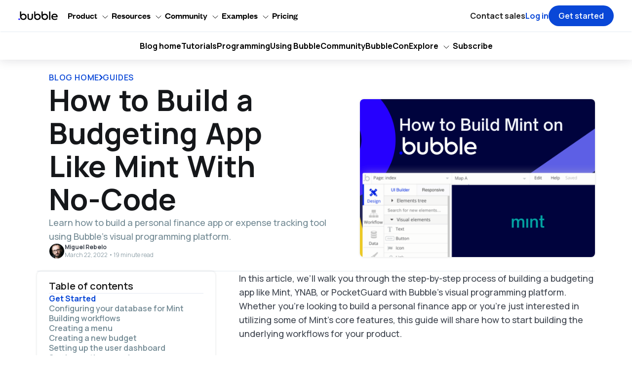

--- FILE ---
content_type: text/html; charset=utf-8
request_url: https://bubble.io/blog/how-to-build-mint/
body_size: 21578
content:
<!DOCTYPE html>
<html lang="en">
<head>
    <meta charset="utf-8" />
    <meta name="viewport" content="width=device-width, initial-scale=1">
    <title>How to Build a Budgeting App Like Mint With No-Code</title>
    <link rel="stylesheet" href="https://cdnjs.cloudflare.com/ajax/libs/tocbot/4.27.4/tocbot.css"/>

    <link rel="stylesheet" href="https://bubble.io/blog/assets/built/index.css?v=efe889fb38" />
    <meta name="description" content="Learn how to build a personal finance app or expense tracking tool using Bubble&#x27;s visual programming platform.">
    <link rel="icon" href="https://bubble.io/blog/content/images/size/w256h256/2020/02/Icon-no-clearspace.png" type="image/png">
    <link rel="canonical" href="https://bubble.io/blog/how-to-build-mint/">
    <meta name="referrer" content="no-referrer-when-downgrade">
    
    <meta property="og:site_name" content="Bubble Blog | What you need to know about building with no-code">
    <meta property="og:type" content="article">
    <meta property="og:title" content="How to Build a Budgeting App Like Mint With No-Code">
    <meta property="og:description" content="Learn how to build a personal finance app or expense tracking tool using Bubble&#x27;s visual programming platform.">
    <meta property="og:url" content="https://bubble.io/blog/how-to-build-mint/">
    <meta property="og:image" content="https://bubble.io/blog/content/images/size/w1200/2023/07/how-to-build-mint.png">
    <meta property="article:published_time" content="2022-03-22T17:42:40.000Z">
    <meta property="article:modified_time" content="2024-03-07T18:46:55.000Z">
    <meta property="article:tag" content="Guides">
    <meta property="article:tag" content="Programming">
    
    <meta property="article:publisher" content="https://www.facebook.com/bubblebuilder">
    <meta name="twitter:card" content="summary_large_image">
    <meta name="twitter:title" content="How to Build a Budgeting App Like Mint With No-Code">
    <meta name="twitter:description" content="Learn how to build a personal finance app or expense tracking tool using Bubble&#x27;s visual programming platform.">
    <meta name="twitter:url" content="https://bubble.io/blog/how-to-build-mint/">
    <meta name="twitter:image" content="https://bubble.io/blog/content/images/size/w1200/2023/07/how-to-build-mint.png">
    <meta name="twitter:label1" content="Written by">
    <meta name="twitter:data1" content="Miguel Rebelo">
    <meta name="twitter:label2" content="Filed under">
    <meta name="twitter:data2" content="Guides, Programming">
    <meta name="twitter:site" content="@bubble">
    <meta property="og:image:width" content="1200">
    <meta property="og:image:height" content="675">
    
    <script type="application/ld+json">
{
    "@context": "https://schema.org",
    "@type": "Article",
    "publisher": {
        "@type": "Organization",
        "name": "Bubble Blog | What you need to know about building with no-code",
        "url": "https://bubble.io/blog/",
        "logo": {
            "@type": "ImageObject",
            "url": "https://bubble.io/blog/content/images/2020/08/Bubble-logo--1-.svg"
        }
    },
    "author": {
        "@type": "Person",
        "name": "Miguel Rebelo",
        "image": {
            "@type": "ImageObject",
            "url": "//www.gravatar.com/avatar/b7b602456650c0f31078033738594eb6?s=250&d=mm&r=x",
            "width": 250,
            "height": 250
        },
        "url": "https://bubble.io/blog/author/miguel/",
        "sameAs": [
            "https://www.mirebelo.com/"
        ]
    },
    "headline": "How to Build a Budgeting App Like Mint With No-Code",
    "url": "https://bubble.io/blog/how-to-build-mint/",
    "datePublished": "2022-03-22T17:42:40.000Z",
    "dateModified": "2024-03-07T18:46:55.000Z",
    "image": {
        "@type": "ImageObject",
        "url": "https://bubble.io/blog/content/images/size/w1200/2023/07/how-to-build-mint.png",
        "width": 1200,
        "height": 675
    },
    "keywords": "Guides, Programming",
    "description": "Learn how to build a personal finance app or expense tracking tool using Bubble&#x27;s visual programming platform.",
    "mainEntityOfPage": "https://bubble.io/blog/how-to-build-mint/"
}
    </script>

    <meta name="generator" content="Ghost 6.12">
    <link rel="alternate" type="application/rss+xml" title="Bubble Blog | What you need to know about building with no-code" href="https://bubble.io/blog/rss/">
    
    <script defer src="https://cdn.jsdelivr.net/ghost/sodo-search@~1.8/umd/sodo-search.min.js" data-key="f0edb5e7ab1914f1f502724551" data-styles="https://cdn.jsdelivr.net/ghost/sodo-search@~1.8/umd/main.css" data-sodo-search="https://bubble.ghost.io/blog/" data-locale="en" crossorigin="anonymous"></script>
    
    <link href="https://bubble.io/blog/webmentions/receive/" rel="webmention">
    <script defer src="/blog/public/cards.min.js?v=efe889fb38"></script>
    <link rel="stylesheet" type="text/css" href="/blog/public/cards.min.css?v=efe889fb38">
    <script defer src="/blog/public/ghost-stats.min.js?v=efe889fb38" data-stringify-payload="false" data-datasource="analytics_events" data-storage="localStorage" data-host="https://bubble.io/blog/.ghost/analytics/api/v1/page_hit"  tb_site_uuid="c80ce826-734b-44fa-90f7-43d0deb4f5bc" tb_post_uuid="24546aef-f603-4ed4-ba19-0acae833c3c8" tb_post_type="post" tb_member_uuid="undefined" tb_member_status="undefined"></script><style>:root {--ghost-accent-color: #15171A;}</style>
    <meta name="google-site-verification" content="xog3Fzxbb-Fla29P6xHLt5g2B13JiFdR7dQfS3N4RFg" />


<!-- Google tag (gtag.js) -->
<script async src="https://www.googletagmanager.com/gtag/js?id=GT-WBZ5WN9"></script>
<script>
  window.dataLayer = window.dataLayer || [];
  function gtag(){dataLayer.push(arguments);}
  gtag('js', new Date());

  gtag('config', 'GT-WBZ5WN9')
  gtag('config', 'G-Y168TZXEQ5');
</script>

<!--<style>
    /*horrible hack as I can't figure it out */
	.post-card.infinite-card.tag-how-to,  .post-card.infinite-card.tag-reviews {
        display: none;
    }
    
    .tag-template.tag-how-to .post-card.infinite-card.tag-how-to, .tag-template.tag-reviews .post-card.infinite-card.tag-reviews{
        display: block;
    }
    
</style>-->

<script>
  !function(){var analytics=window.analytics=window.analytics||[];if(!analytics.initialize)if(analytics.invoked)window.console&&console.error&&console.error("Segment snippet included twice.");else{analytics.invoked=!0;analytics.methods=["trackSubmit","trackClick","trackLink","trackForm","pageview","identify","reset","group","track","ready","alias","debug","page","once","off","on"];analytics.factory=function(t){return function(){var e=Array.prototype.slice.call(arguments);e.unshift(t);analytics.push(e);return analytics}};for(var t=0;t<analytics.methods.length;t++){var e=analytics.methods[t];analytics[e]=analytics.factory(e)}analytics.load=function(t,e){var n=document.createElement("script");n.type="text/javascript";n.async=!0;n.src="https://cdn.segment.com/analytics.js/v1/"+t+"/analytics.min.js";var a=document.getElementsByTagName("script")[0];a.parentNode.insertBefore(n,a);analytics._loadOptions=e};analytics.SNIPPET_VERSION="4.1.0";
  analytics.load("ikPr9ibLKS8FMtGqFYq4VssvxEUS48hd");
  analytics.page('Blog', document.title, {}, {'integrations': {'Vero': false}});
  analytics.track('Blog: Viewed Post', {}, {'integrations': {'Vero': false}});
  }}();
</script>
<!--<style>
<link rel="stylesheet" href="https://cdnjs.cloudflare.com/ajax/libs/tocbot/4.11.1/tocbot.css" integrity="sha256-XUbSD3m+xLW27W/mp9kMn+fI9AU2MoBkiMMSVVYWI+o=" crossorigin="anonymous" />-->

<!-- Ahrefs Web Analytics -->
<script src="https://analytics.ahrefs.com/analytics.js" data-key="Eh64xj1q6Oj3Y8AAb4cshg" async></script>
<style>
 /* #primary-nav a {
    display: flex;
    align-items: center;
  }*/
  @media (min-width: 992px) and (max-width: 1300px) {
    #primary-nav .nav-enterprise {display: none;}
  }

  #discourse-comments { width: 100% }

</style>
</head>
<body class="post-template tag-guides tag-programming tag-hash-no-index bg-background">
    
	
<style>
    #gh-head.unloaded, #primary-nav:has(#gh-head.unloaded) ~ #secondary-nav-container #secondary-nav {
  display: none;
}
</style>
<header class="sticky top-0 px-px bg-background z-30 header-shadow">
    <nav id="primary-nav" class="bg-background px-4 lg:px-9 flex items-center">
        <a href="https://bubble.io/?utm_source=blog&utm_medium=header&utm_campaign=blog_header&utm_content=post-how-to-build-mint">
            <img src="https://bubble.io/blog/content/images/2020/08/Bubble-logo--1-.svg" alt="Bubble Blog | What you need to know about building with no-code" class="w-[80px] h-[28px] full-logo" width="80" height="28" style="max-width: 80px;"/>
            <img src="https://bubble.io/blog/assets/img/b-logo-black.svg?v=efe889fb38" alt="Bubble" class="w-[24px] h-[28px] logo-mini" width="24" height="28" style="max-width: 24px;"/>
        </a>

        <div id="gh-head" class="unloaded px-5 gh-head-menu flex flex-row gap-x-5">
                    
            <ul class="nav flex flex-row flex-grow items-start gap-x-2 font-bold text-base ">
                            <li class="nav-product toplevel"><a href="#">Product</a></li>
                    <li class="nav-meet-bubble sublevel header"><span class="menu-header">#Meet Bubble</span></li>
            <li class="nav-stack-how-bubble-works-platform-overview-and-key-features sublevel child"><a href="https://bubble.io/features">-stack|How Bubble works|Platform overview and key features.</a></li>
            <li class="nav-device-mobile-speaker-native-mobile-build-native-ios-and-android-apps-without-code-new sublevel child"><a href="https://bubble.io/mobile">-device-mobile-speaker|Native mobile|Build native iOS and Android apps, without code.|new</a></li>
            <li class="nav-magic-wand-get-started-with-ai-prompts-use-ai-to-build-a-full-stack-product-in-minutes-new sublevel child"><a href="https://bubble.io/ai-features">-magic-wand|Get started with AI prompts|Use AI to build a full-stack product in minutes.|New</a></li>
            <li class="nav-bubble-for sublevel header"><span class="menu-header">#Bubble for</span></li>
            <li class="nav-lightbulb-founders-go-from-idea-to-launch-fast sublevel child"><a href="https://bubble.io/for-founders">-lightbulb|Founders|Go from idea to launch, fast.</a></li>
            <li class="nav-laptop-developers-build-professionally-for-clients sublevel child"><a href="https://bubble.io/for-developers">-laptop|Developers|Build professionally for clients.</a></li>
            <li class="nav-buildings-enterprise-create-powerful-custom-apps-that-scale sublevel child"><a href="https://bubble.io/for-enterprise">-buildings|Enterprise|Create powerful, custom apps that scale.</a></li>
            <li class="nav-resources toplevel"><a href="#">Resources</a></li>
                    <li class="nav-build sublevel header"><span class="menu-header">#Build</span></li>
            <li class="nav-sparkle-connect-to-ai-build-test-and-scale-with-your-favorite-ai-models-new sublevel child"><a href="https://bubble.io/ai-integrations">-sparkle|Connect to AI|Build, test, and scale with your favorite AI models.|New</a></li>
            <li class="nav-layout-templates-start-faster-with-pre-built-templates sublevel child"><a href="https://bubble.io/templates">-layout|Templates|Start faster with pre-built templates.</a></li>
            <li class="nav-plug-plugins-add-more-fearures-with-plugins sublevel child"><a href="https://bubble.io/plugins">-plug|Plugins|Add more fearures with plugins.</a></li>
            <li class="nav-users-get-help-building-find-bubble-experts-to-help-with-your-project sublevel child"><a href="https://bubble.io/hire-a-developer">-users|Get help building|Find Bubble experts to help with your project.</a></li>
            <li class="nav-storefront-marketplace-discover-more-tools-on-our-marketplace sublevel child"><a href="https://bubble.io/marketplace">-storefront|Marketplace|Discover more tools on our marketplace.</a></li>
            <li class="nav-learn sublevel header"><span class="menu-header">#Learn</span></li>
            <li class="nav-book-open-text-academy-learn-to-build-on-bubble-with-step-by-step-guides sublevel child"><a href="https://bubble.io/academy">-book-open-text|Academy|Learn to build on Bubble with step-by-step guides.</a></li>
            <li class="nav-book-technical-guides-detailed-documentation-for-builders sublevel child"><a href="https://manual.bubble.io/">-book|Technical guides|Detailed documentation for builders.</a></li>
            <li class="nav-article-bubble-blog-learn-from-our-team-with-tips-and-tutorials sublevel child"><a href="https://bubble.io/blog/">-article|Bubble blog|Learn from our team with tips and tutorials.</a></li>
            <li class="nav-community toplevel"><a href="#">Community</a></li>
                    <li class="nav-get-involved sublevel header"><span class="menu-header">#Get Involved</span></li>
            <li class="nav-users-three-bubble-community-join-thousands-of-builders-worldwide sublevel child"><a href="/https://bubble.io/community">-users-three|Bubble community|Join thousands of builders worldwide.</a></li>
            <li class="nav-chat-text-forum-ask-questions-share-ideas-and-discuss-all-things-bubble sublevel child"><a href="https://forum.bubble.io/">-chat-text|Forum|Ask questions, share ideas, and discuss all things Bubble.</a></li>
            <li class="nav-cursor-click-early-access-test-new-features-and-shape-whats-next-for-bubble sublevel child"><a href="https://bubble.io/beta-testing">-cursor-click|Early access|Test new features and shape what&#x27;s next for Bubble.</a></li>
            <li class="nav-examples toplevel"><a href="#">Examples</a></li>
                    <li class="nav-built-on-bubble sublevel header"><span class="menu-header">#Built on Bubble</span></li>
            <li class="nav-confetti-success-stories-read-how-bubble-builders-are-redefining-whats-possible sublevel child"><a href="https://bubble.io/showcase">-confetti|Success stories|Read how Bubble builders are redefining what&#x27;s possible.</a></li>
            <li class="nav-squares-four-app-gallery-get-inspired-by-real-life-bubble-apps-new sublevel child"><a href="https://bubble.io/app-gallery">-squares-four|App gallery|Get inspired by real-life Bubble apps|New</a></li>
            <li class="nav-list-checks-use-cases-explore-the-wide-range-of-whats-possible-on-bubble-new sublevel child"><a href="https://bubble.io/solutions-overview">-list-checks|Use cases|Explore the wide range of what&#x27;s possible on Bubble.|New</a></li>
            <li class="nav-pricing toplevel"><a href="https://bubble.io/pricing">Pricing</a></li>
                    <li class="nav-enterprise toplevel"><a href="https://bubble.io/for-enterprise">Enterprise</a></li>
        
            </ul>
        </div>
        <div id="gh-head-actions" class="pl-5 gh-head-menu flex flex-row-reverse justify-between gap-x-5">
            <ul class="flex flex-row items-center lg:gap-x-5 font-bold text-base justify-end">
                <li class="static-menu py-3 lg:py-0 contact-sales">
                    <a href="https://bubble.io/contact-sales" class="text-brand-500 hover:text-accent outline-none focus:text-accent">Contact sales</a>
                </li>
                <li class="static-menu py-3 lg:py-0  lg:block login">
                    <a href="https://bubble.io/login?mode=login&utm_source=blog&utm_medium=header&utm_content=post-how-to-build-mint" 
                    class="text-accent-dark hover:text-accent-light focus:text-accent-light lg:text-accent lg:hover:text-accent-dark lg:focus:text-accent-dark hover:underline focus:underline outline-solid rounded-full"
                    >Log in</a>
                </li>
                <li class="static-menu lg:block py-3 lg:py-0">
                    <a href="https://bubble.io/login?mode=signup&utm_source=blog&utm_medium=header&utm_content=post-how-to-build-mint" 
                    class="outline-none flex h-[2.625rem] px-5 items-center justify-center text-white bg-accent hover:bg-accent-dark focus:bg-accent-dark  rounded-full font-semibold">
                        Get started
                    </a>
                </li>
            </ul>
        </div>
            <button id="mobile-menu-toggle" class="outline-none lg:hidden peer" data-open="false" aria-label="mobile menu" type="button">
            <svg xmlns="http://www.w3.org/2000/svg" viewBox="0 -960 960 960" class="size-6 fill-brand-500">
                <path d="M120-240v-80h720v80H120Zm0-200v-80h720v80H120Zm0-200v-80h720v80H120Z" />
            </svg>
        </button>
    </nav>
 <div id="secondary-nav-container" class="relative border-t border-border">
     <nav id="secondary-nav" class="px-4 lg:px-9 bg-background h-14 flex items-center lg:justify-center gap-6 text-sm lg:text-base font-bold [&>*]:shrink-0">
           <ul class="nav">
    <li class="nav-blog-home"><a href="https://bubble.io/blog/">Blog home</a></li>
    <li class="nav-tutorials"><a href="https://bubble.io/how-to-build/?utm_source=blog&utm_medium=header&utm_campaign=blog_header">Tutorials</a></li>
    <li class="nav-programming"><a href="https://bubble.io/blog/tag/programming/">Programming</a></li>
    <li class="nav-using-bubble"><a href="https://bubble.io/blog/tag/using-bubble/">Using Bubble</a></li>
    <li class="nav-community"><a href="https://bubble.io/blog/tag/community/">Community</a></li>
    <li class="nav-bubblecon"><a href="https://bubble.io/blog/tag/bubblecon/">BubbleCon</a></li>
    <li class="nav-explore"><a href="#">Explore</a></li>
    <li class="nav-explore-authors"><a href="https://bubble.io/blog/authors/">-Explore authors</a></li>
    <li class="nav-explore-topics"><a href="https://bubble.io/blog/topics/">-Explore topics</a></li>
    <li class="nav-search"><a href="#/search">-Search</a></li>
    <li class="nav-subscribe"><a href="https://bubble.io/newsletter">Subscribe</a></li>
</ul>
 
        </nav>
    </div> 
</header>
<div class="greyout"></div>    <main class="px-4 lg:px-9 flex flex-col gap-10 xs:gap-12 sm:gap-16 lg:gap-20">
<div aria-hidden="true"></div>
<section class="w-full max-w-[1130px] mx-auto flex flex-col gap-7">
    <div class="grid grid-cols-1 md:grid-cols-[2fr_1.5fr] gap-7 md:gap-4 lg:gap-5">
        <div class="flex flex-col justify-center gap-4 md:p-6">
            <div class="flex items-center font-semibold gap-x-2 text-sm xs:text-base flex-wrap tracking-wider">
                <a href="https://bubble.io/blog" class="text-accent hover:underline">BLOG HOME</a>
                <svg aria-hidden="true" xmlns="http://www.w3.org/2000/svg" fill="none" viewBox="0 0 6 10" class="h-2 xs:h-3">
                    <path class="stroke-accent" stroke-linecap="round" stroke-linejoin="round" stroke-width="2" d="m1 9 4-4-4-4" />
                </svg>
                <a href="/blog/tag/guides/" class="text-accent uppercase hover:underline">Guides</a>
            </div>
            <h1 class="text-brand-600 font-bold text-2xl xs:text-3xl sm:text-4xl md:text-5xl lg:text-6xl max-w-[33rem]" style="line-height: 1.125 !important">
                How to Build a Budgeting App Like Mint With No-Code
            </h1>
            <p class="text-brand-200 font-medium xs:text-lg">
                Learn how to build a personal finance app or expense tracking tool using Bubble&#x27;s visual programming platform.
            </p>
            <div class="flex items-center gap-3 flex-wrap">
                <div class="flex items-center pl-2.5">
                        <img src="//www.gravatar.com/avatar/b7b602456650c0f31078033738594eb6?s&#x3D;250&amp;d&#x3D;mm&amp;r&#x3D;x" alt="Miguel Rebelo" class="border border-border -ml-2.5 min-w-8 size-8 rounded-full object-cover object-center relative" title="Miguel Rebelo" />
                    
                </div>
                <div class="flex flex-col text-xs gap-1">
                    <div class="flex items-center gap-0.5 flex-wrap">
                        <a href="/blog/author/miguel/" class="text-brand-400 font-bold relative hover:underline">
                            Miguel Rebelo
                        </a>
                    </div>
                    <div class="text-brand-100">
                        March 22, 2022 &bull; 19 minute read
                    </div>
                </div>
            </div>
        </div>
        <div class="relative w-full aspect-video md:aspect-auto md:min-h-80 mt-20">
            <img src="/blog/content/images/size/w700/2023/07/how-to-build-mint.png" alt="How to Build a Budgeting App Like Mint With No-Code" class="absolute w-full md:min-h-80 object-cover object-center rounded-lg card-shadow" />
        </div>
    </div>
</section>
<hr class="w-full max-w-[1130px] mx-auto border-t border-border" aria-hidden="true" />
<section class="w-full max-w-[1130px] mx-auto grid grid-cols-1 md:grid-cols-[1fr_2fr] gap-7 md:gap-12">
    <aside class="h-max md:max-h-[calc(100dvh-12.5rem)] bg-background md:sticky top-[120px] md:top-40 card-shadow flex rounded-lg flex-col px-5 xs:px-6 py-4 gap-3">
        <div class="flex items-center justify-between">
            <div class="text-brand-700 text-lg xs:text-xl font-semibold">
                Table of contents
            </div>
        </div>
        <div class="border-b border-border"></div>
        <div id="toc-container" class="overflow-y-auto"></div>
    </aside>
    <div class="flex flex-col gap-6 xs:gap-7">
        <article class="flex flex-col" id="blog-article">
            <p>In this article, we’ll walk you through the step-by-step process of building a budgeting app like Mint, YNAB, or PocketGuard with Bubble's visual programming platform. Whether you’re looking to build a personal finance app or you’re just interested in utilizing some of Mint’s core features, this guide will share how to start building the underlying workflows for your product.</p><p><strong>The steps to building a Mint clone with no-code include:</strong></p><ol><li>Building a dashboard page to keep track of account balance, bills, and budget</li><li>Setting a budget with a monthly limit</li><li>Changing the account balance, adding and subtracting funds to the user’s account</li><li>Adding bills and expenses, labeling each by category</li></ol><blockquote><em><strong>Note:</strong> This beginner minimum viable product (MVP) tutorial will NOT show how to draw real financial data from any user’s financial accounts. If you’d like to integrate this feature in your app, you can do so by integrating your Bubble app with Plaid. Search for Plaid in the </em><a href="https://bubble.io/plugins"><em>Bubble’s plugins page</em></a><em>.</em></blockquote><p><strong>Table of Contents:</strong></p>
<!--kg-card-begin: html-->
  <aside class="toc">Table of Contents</aside>
<!--kg-card-end: html-->
<h2 id="get-started">Get Started</h2><p>Before you start, you’ll need to first register your free Bubble account. Click the button below to get started, then you can follow along as we build our product together.</p><div class="kg-card kg-button-card kg-align-center"><a href="https://bubble.io/?start_with=signup&amp;utm_source=blog&amp;utm_medium=link&amp;utm_campaign=how-to&amp;utm_content=mint" class="kg-btn kg-btn-accent">Register your account on Bubble</a></div><p></p><p>New to Bubble? Follow along on our <a href="https://bubble.io/videos?utm_source=blog&amp;utm_medium=link&amp;utm_campaign=how-to&amp;utm_content=mint">introductory videos</a> to get familiar with the basics of Bubble. This will help you get a running start when building a budgeting app.</p><p>When kickstarting your project, you can choose to begin by wireframing your product design, or building the necessary fields within your database. In this case, we’ll start by using Bubble’s visual design tool to shape the user interface of our platform.</p><figure class="kg-card kg-image-card"><img src="https://bubble.io/blog/content/images/2023/07/how-to-build-mint-payment.png" class="kg-image" alt="Mint clone dashboard." loading="lazy" width="1589" height="781" srcset="https://bubble.io/blog/content/images/size/w600/2023/07/how-to-build-mint-payment.png 600w, https://bubble.io/blog/content/images/size/w1000/2023/07/how-to-build-mint-payment.png 1000w, https://bubble.io/blog/content/images/2023/07/how-to-build-mint-payment.png 1589w" sizes="(min-width: 720px) 720px"></figure><p>If you’re replicating an app like Mint, you’ll need to build the following pages:</p><ul><li><strong>A dashboard page (“dashboard”) -</strong> this page will show the user’s financial health at a glance, with general budgeting goals and account balance.</li><li><strong>A budget page (“budget”) - </strong>here, the user can see if they’re on track by seeing the limits, spending and categories.</li><li><strong>An expenses page (“expenses”) -</strong> showing a list of expenses, filterable by category.</li><li><strong>A records page (“records”) - </strong>where the user can add new income and new expenses to the app.</li></ul><p>Once you create these pages, your page dropdown should look like this:</p><figure class="kg-card kg-image-card"><img src="https://bubble.io/blog/content/images/2023/07/how-to-build-mint-menu.png" class="kg-image" alt="Menu setting in Bubble Editor." loading="lazy" width="619" height="305" srcset="https://bubble.io/blog/content/images/size/w600/2023/07/how-to-build-mint-menu.png 600w, https://bubble.io/blog/content/images/2023/07/how-to-build-mint-menu.png 619w"></figure><p>A major feature within Bubble is the ability to send data between pages. This allows you to create one generic version of a page, then dynamically display the relevant content from your database when it’s required.</p><p>In the case of your Mint clone, you’ll only need to create one page for each activity. We can then add unique conditions to display only the relevant content of each of them when it’s needed (we’ll cover this in more detail soon).</p><h2 id="configuring-your-database-for-mint">Configuring your database for Mint</h2><p>Once you’ve wireframed these pages, you can focus on creating the necessary data fields to power your application. We’ll rely on these fields to connect the workflows behind your product.</p><p>Bubble’s pre-built database makes it easy to create different data types with unique fields. When building Mint as an MVP, we’ll need to create the following data types, fields, and option sets.</p><h3 id="create-an-option-set-expense-category">Create an Option set: Expense Category</h3><p>Bubble's <a href="https://manual.bubble.io/help-guides/data/static-data/option-sets" rel="noreferrer">option set feature</a> allows you to create a preset list of options in different parts of your app without having to retype each into every page, dropdown menu, or data type.</p><p>On Bubble’s Data tab, click on Option sets.</p><figure class="kg-card kg-image-card"><img src="https://bubble.io/blog/content/images/2023/07/how-to-build-mint-option-sets.png" class="kg-image" alt="Option sets in Bubble editor." loading="lazy" width="850" height="611" srcset="https://bubble.io/blog/content/images/size/w600/2023/07/how-to-build-mint-option-sets.png 600w, https://bubble.io/blog/content/images/2023/07/how-to-build-mint-option-sets.png 850w" sizes="(min-width: 720px) 720px"></figure><p>Enter “Expense Category” into the input box, and click create.</p><figure class="kg-card kg-image-card"><img src="https://bubble.io/blog/content/images/2023/07/how-to-build-mint-expense-category.png" class="kg-image" alt="Expense category setup in Bubble editor." loading="lazy" width="700" height="511" srcset="https://bubble.io/blog/content/images/size/w600/2023/07/how-to-build-mint-expense-category.png 600w, https://bubble.io/blog/content/images/2023/07/how-to-build-mint-expense-category.png 700w"></figure><p>Now, we’re going to enter the spending categories for our budgets. Type “Auto &amp; Transport” in the “New option” input as our first category, and click “Create.”</p><figure class="kg-card kg-image-card"><img src="https://bubble.io/blog/content/images/2023/07/how-to-build-mint-new-option.png" class="kg-image" alt="Setting options in Bubble editor." loading="lazy" width="1104" height="566" srcset="https://bubble.io/blog/content/images/size/w600/2023/07/how-to-build-mint-new-option.png 600w, https://bubble.io/blog/content/images/size/w1000/2023/07/how-to-build-mint-new-option.png 1000w, https://bubble.io/blog/content/images/2023/07/how-to-build-mint-new-option.png 1104w" sizes="(min-width: 720px) 720px"></figure><p>Repeat the process for the following examples of spending categories (you can choose to add more or change these):</p><ul><li>Bills &amp; Utilities</li><li>Entertainment</li><li>Groceries</li><li>Restaurants</li><li>Health &amp; Fitness</li><li>Mortgage &amp; Rent</li><li>Everything Else</li></ul><p>Once you’re done, your option sets section should look like this:</p><figure class="kg-card kg-image-card"><img src="https://bubble.io/blog/content/images/2023/07/how-to-build-mint-option-sets-section.png" class="kg-image" alt="Option sets section in Bubble editor." loading="lazy" width="1600" height="900" srcset="https://bubble.io/blog/content/images/size/w600/2023/07/how-to-build-mint-option-sets-section.png 600w, https://bubble.io/blog/content/images/size/w1000/2023/07/how-to-build-mint-option-sets-section.png 1000w, https://bubble.io/blog/content/images/2023/07/how-to-build-mint-option-sets-section.png 1600w" sizes="(min-width: 720px) 720px"></figure><p>Now, click back to the “Data types” section and add the following data types:</p><h3 id="data-type-income">Data type: Income</h3><p><strong>Fields:</strong></p><ul><li><strong>amount</strong> (type: number)</li><li><strong>description </strong>(type: text)</li></ul><figure class="kg-card kg-image-card"><img src="https://bubble.io/blog/content/images/2023/07/how-to-build-mint-income-data.png" class="kg-image" alt="Data type settings for income." loading="lazy" width="648" height="363" srcset="https://bubble.io/blog/content/images/size/w600/2023/07/how-to-build-mint-income-data.png 600w, https://bubble.io/blog/content/images/2023/07/how-to-build-mint-income-data.png 648w"></figure><h3 id="data-type-expenses">Data type: Expenses</h3><p><strong>Fields:</strong></p><ul><li><strong>amount</strong> (type: number)</li><li><strong>description </strong>(type: text)</li><li><strong>expense category </strong>(type: Expense Category. This is the option set we just created. We’ll use it to label each of the expenses.)</li></ul><figure class="kg-card kg-image-card"><img src="https://bubble.io/blog/content/images/2023/07/how-to-build-mint-expenses.png" class="kg-image" alt="Data type settings for expenses." loading="lazy" width="654" height="388" srcset="https://bubble.io/blog/content/images/size/w600/2023/07/how-to-build-mint-expenses.png 600w, https://bubble.io/blog/content/images/2023/07/how-to-build-mint-expenses.png 654w"></figure><h3 id="data-type-budget">Data type: Budget</h3><p><strong>Fields:</strong></p><ul><li><strong>expense total </strong>(type: number)</li><li><strong>expenses </strong>(type: Expenses. Tick “this field is a list.” Doing so will allow you to add multiple expenses to this field.)</li><li><strong>income </strong>(type: Income. Tick “this field is a list.” Doing so will allow you to add multiple income records to this field.)</li><li><strong>income total</strong> (type: number)</li><li><strong>limit</strong> (type: number)</li></ul><figure class="kg-card kg-image-card"><img src="https://bubble.io/blog/content/images/2023/07/how-to-build-mint-budget.png" class="kg-image" alt="Data type settings for budget." loading="lazy" width="657" height="463" srcset="https://bubble.io/blog/content/images/size/w600/2023/07/how-to-build-mint-budget.png 600w, https://bubble.io/blog/content/images/2023/07/how-to-build-mint-budget.png 657w"></figure><h3 id="data-type-user">Data type: User</h3><p><strong>Fields:</strong></p><ul><li><strong>balance </strong>(type: number)</li><li><strong>budget </strong>(type: Budget)</li><li><strong>name </strong>(type: text)</li></ul><figure class="kg-card kg-image-card"><img src="https://bubble.io/blog/content/images/2023/07/how-to-build-mint-user.png" class="kg-image" alt="Data type settings for user." loading="lazy" width="655" height="380" srcset="https://bubble.io/blog/content/images/size/w600/2023/07/how-to-build-mint-user.png 600w, https://bubble.io/blog/content/images/2023/07/how-to-build-mint-user.png 655w"></figure><h2 id="building-workflows">Building workflows</h2><p>Now that you’ve structured both the design and database of your application, it’s time to start stitching everything together, making your app functional.</p><p>In Bubble, the main way to create functionality in your app is with workflows. Each workflow happens when an event occurs (e.g. a user clicks on a button) and then runs a series of “actions” in response (e.g. “sign the user up,” “make a change to the database,” etc.)</p><h2 id="creating-a-menu">Creating a menu</h2><p>Let’s start by creating a menu to let our users navigate between the dashboard, expenses, and budget pages.</p><p>Navigate to the dashboard page we created earlier.</p><figure class="kg-card kg-image-card"><img src="https://bubble.io/blog/content/images/2023/07/how-to-build-mint-dashboard.png" class="kg-image" alt="Creating a menu in Bubble editor." loading="lazy" width="626" height="311" srcset="https://bubble.io/blog/content/images/size/w600/2023/07/how-to-build-mint-dashboard.png 600w, https://bubble.io/blog/content/images/2023/07/how-to-build-mint-dashboard.png 626w"></figure><p>In the UI builder list, look under containers and place a floating group on the page. This kind of group always stays locked to a part of the viewport, and other elements will scroll underneath it.</p><figure class="kg-card kg-image-card"><img src="https://bubble.io/blog/content/images/2023/07/how-to-build-mint-floating-group.png" class="kg-image" alt="Creating a floating group in Bubble editor." loading="lazy" width="188" height="280"></figure><p>Place the floating group at the top of the dashboard page, stretching to each of the sides of the page, and give it a background color.</p><figure class="kg-card kg-image-card"><img src="https://bubble.io/blog/content/images/2023/07/how-to-build-mint-floating-group-dashboard.png" class="kg-image" alt="Dashboard page in Bubble editor." loading="lazy" width="1600" height="900" srcset="https://bubble.io/blog/content/images/size/w600/2023/07/how-to-build-mint-floating-group-dashboard.png 600w, https://bubble.io/blog/content/images/size/w1000/2023/07/how-to-build-mint-floating-group-dashboard.png 1000w, https://bubble.io/blog/content/images/2023/07/how-to-build-mint-floating-group-dashboard.png 1600w" sizes="(min-width: 720px) 720px"></figure><p>Now, add 3 text elements to the floating group, each containing the names of our pages:</p><ul><li>Dashboard</li><li>Budgets</li><li>Expenses</li></ul><figure class="kg-card kg-image-card"><img src="https://bubble.io/blog/content/images/2023/07/how-to-build-mint-floating-text-elements.png" class="kg-image" alt="Dashboard in Bubble editor with Dashboard, Budgets, Expenses menu." loading="lazy" width="1600" height="900" srcset="https://bubble.io/blog/content/images/size/w600/2023/07/how-to-build-mint-floating-text-elements.png 600w, https://bubble.io/blog/content/images/size/w1000/2023/07/how-to-build-mint-floating-text-elements.png 1000w, https://bubble.io/blog/content/images/2023/07/how-to-build-mint-floating-text-elements.png 1600w" sizes="(min-width: 720px) 720px"></figure><p>Now, let’s start the workflows to allow the user to navigate to each page. Right-click the Dashboard text element and hit “Start/Edit workflow.”</p><figure class="kg-card kg-image-card"><img src="https://bubble.io/blog/content/images/2023/07/how-to-build-mint-dashboard-workflow.png" class="kg-image" alt="Start or edit workflow in Bubble editor." loading="lazy" width="1000" height="684" srcset="https://bubble.io/blog/content/images/size/w600/2023/07/how-to-build-mint-dashboard-workflow.png 600w, https://bubble.io/blog/content/images/2023/07/how-to-build-mint-dashboard-workflow.png 1000w" sizes="(min-width: 720px) 720px"></figure><p>Click to add an action. Select “Navigation” &gt; “Go to page…” and choose the dashboard page as the target.</p><figure class="kg-card kg-image-card"><img src="https://bubble.io/blog/content/images/2023/07/how-to-build-mint-dashboard-workflow-1.png" class="kg-image" alt="Dashboard workflow settings in Bubble editor." loading="lazy" width="593" height="436"></figure><p>Repeat the process for the other two elements. Right-click the Budgets text element, start a workflow, add an action, choose “Navigation” &gt; “Go to page…” and set the budget page as the target.</p><figure class="kg-card kg-image-card"><img src="https://bubble.io/blog/content/images/2023/07/how-to-build-mint-budget-workflow.png" class="kg-image" alt="Budget workflow settings in Bubble editor." loading="lazy" width="541" height="398"></figure><p>Right-click the Expenses text element, start a workflow, add an action, choose “Navigation” &gt; “Go to page…” and set the expenses page as the target.</p><figure class="kg-card kg-image-card"><img src="https://bubble.io/blog/content/images/2023/07/how-to-build-mint-expenses-workflow.png" class="kg-image" alt="Expenses workflow settings in Bubble editor." loading="lazy" width="563" height="392"></figure><p>Before we move on, let’s add a button to allow the user to go to the records page, where they can add new income and expenses as needed. Place this button on the right side of the element.</p><figure class="kg-card kg-image-card"><img src="https://bubble.io/blog/content/images/2023/07/how-to-build-mint-menu-1.png" class="kg-image" alt="" loading="lazy" width="851" height="127" srcset="https://bubble.io/blog/content/images/size/w600/2023/07/how-to-build-mint-menu-1.png 600w, https://bubble.io/blog/content/images/2023/07/how-to-build-mint-menu-1.png 851w" sizes="(min-width: 720px) 720px"></figure><p>Right-click the button and start a new workflow. Select “Navigation” &gt; “Go to page” and set the records page as the target.</p><figure class="kg-card kg-image-card"><img src="https://bubble.io/blog/content/images/2023/07/how-to-build-mint-records-workflow.png" class="kg-image" alt="Page records workflow settings in Bubble editor." loading="lazy" width="555" height="412"></figure><p>Let’s make this menu a reusable element. Reusable elements can be used in other pages without having to configure everything again. Right-click the floating group’s background, select “Convert into a reusable element,” and name it “menu.”</p><figure class="kg-card kg-image-card"><img src="https://bubble.io/blog/content/images/2023/07/how-to-build-mint-reusable-element.png" class="kg-image" alt="Reusable element settings in Bubble editor." loading="lazy" width="593" height="664"></figure><p>Once that’s done, you’ll see a new page with the menu we’ve created. We can now reuse it on other pages. If you ever need to make changes to it, you can do so here and it will propagate across your app.</p><figure class="kg-card kg-image-card"><img src="https://bubble.io/blog/content/images/2023/07/how-to-build-mint-finished-menu.png" class="kg-image" alt="Bubble dashboard." loading="lazy" width="1600" height="900" srcset="https://bubble.io/blog/content/images/size/w600/2023/07/how-to-build-mint-finished-menu.png 600w, https://bubble.io/blog/content/images/size/w1000/2023/07/how-to-build-mint-finished-menu.png 1000w, https://bubble.io/blog/content/images/2023/07/how-to-build-mint-finished-menu.png 1600w" sizes="(min-width: 720px) 720px"></figure><h2 id="creating-a-new-budget">Creating a new budget</h2><p>To take advantage of the app’s features, the user must create a budget first.</p><p>Navigate to the dashboard page. Let’s add a popup that appears once the user lands on this page without having a budget in place. Include a couple of text fields to explain the situation, an input field to set the monthly spending limit, and a button labeled “create.”</p><figure class="kg-card kg-image-card"><img src="https://bubble.io/blog/content/images/2023/07/how-to-build-mint-set-up-budget.png" class="kg-image" alt="Sewt up a budget text field in Bubble editor." loading="lazy" width="584" height="379"></figure><p>We don’t want the user to close this popup by accident. Right-click the popup’s background and hit “Edit.” Tick “This popup can’t be closed by pressing ‘Esc.’”</p><figure class="kg-card kg-image-card"><img src="https://bubble.io/blog/content/images/2023/07/how-to-build-mint-budget-popup.png" class="kg-image" alt="New budget popup settings in Bubble editor." loading="lazy" width="345" height="675"></figure><p>Now, it’s time to display to set up the workflow to display the popup at the right time. Click the workflows tab on the left side of the screen.</p><figure class="kg-card kg-image-card"><img src="https://bubble.io/blog/content/images/2023/07/how-to-build-mint-elements-tree.png" class="kg-image" alt="Workflow button in Bubble editor." loading="lazy" width="417" height="475"></figure><p>Click on the dotted square to add a new event. Hover over “General,” and click on “Page is loaded.”</p><figure class="kg-card kg-image-card"><img src="https://bubble.io/blog/content/images/2023/07/how-to-build-mint-page-loaded.png" class="kg-image" alt="Workflow settings in Bubble editor." loading="lazy" width="480" height="393"></figure><p>Click to add a new action: “Element Actions” &gt; “Show” and show the popup.</p><figure class="kg-card kg-image-card"><img src="https://bubble.io/blog/content/images/2023/07/how-to-build-mint-element-actions.png" class="kg-image" alt="Element Actions workflow settings in Bubble editor." loading="lazy" width="473" height="677"></figure><p>We only want to show this popup when the current user has no budget. On the “Only when” field, enter “Current user” &gt; “ ’s budget” &gt; “is empty”.</p><figure class="kg-card kg-image-card"><img src="https://bubble.io/blog/content/images/2023/07/how-to-build-mint-popup-workflow.png" class="kg-image" alt="New budget popup workflow settings in Bubble editor." loading="lazy" width="598" height="338"></figure><p>Time to set up the create budget button. Go back to the design tab.</p><figure class="kg-card kg-image-card"><img src="https://bubble.io/blog/content/images/2023/07/how-to-build-mint-create-budget-button.png" class="kg-image" alt="Create budget button in Bubble editor." loading="lazy" width="377" height="477"></figure><p>Right-click the create button inside the popup and click “Start/Edit workflow.”</p><p>Add a new action: “Data (Things)” &gt; “Create a new thing,” create a new Budget, and set the limit to be the value of the input field.</p><figure class="kg-card kg-image-card"><img src="https://bubble.io/blog/content/images/2023/07/how-to-build-mint-new-budget-workflow.png" class="kg-image" alt="Create new budget workflow settings in Bubble editor." loading="lazy" width="570" height="432"></figure><p>Next, we’ll add this budget to the current user’s account. Add a new action: “Account” &gt; “Make changes to current user,” and set the budget to equal the result of step 1.</p><figure class="kg-card kg-image-card"><img src="https://bubble.io/blog/content/images/2023/07/how-to-build-mint-current-user-workflow.png" class="kg-image" alt="User changes workflow settings in Bubble editor." loading="lazy" width="791" height="387" srcset="https://bubble.io/blog/content/images/size/w600/2023/07/how-to-build-mint-current-user-workflow.png 600w, https://bubble.io/blog/content/images/2023/07/how-to-build-mint-current-user-workflow.png 791w" sizes="(min-width: 720px) 720px"></figure><p>Finally, let’s hide the popup. Add a new action: “Element Actions” &gt; “Hide” and hide the new budget popup.</p><figure class="kg-card kg-image-card"><img src="https://bubble.io/blog/content/images/2023/07/how-to-build-mint-hide-popup.png" class="kg-image" alt="Popup workflow settings in Bubble editor." loading="lazy" width="607" height="469" srcset="https://bubble.io/blog/content/images/size/w600/2023/07/how-to-build-mint-hide-popup.png 600w, https://bubble.io/blog/content/images/2023/07/how-to-build-mint-hide-popup.png 607w"></figure><h2 id="setting-up-the-user-dashboard">Setting up the user dashboard</h2><p>The dashboard page will display the user’s financial health at a glance, displaying the current account balance, basic budget information, and a list of recent expenses.</p><p>Navigate to your dashboard page. Here, add a group and include a text element displaying the text “Account balance.”</p><figure class="kg-card kg-image-card"><img src="https://bubble.io/blog/content/images/2023/07/how-to-build-mint-account-balance.png" class="kg-image" alt="Mint clone dashboard in progress as shown in Bubble editor." loading="lazy" width="1207" height="520" srcset="https://bubble.io/blog/content/images/size/w600/2023/07/how-to-build-mint-account-balance.png 600w, https://bubble.io/blog/content/images/size/w1000/2023/07/how-to-build-mint-account-balance.png 1000w, https://bubble.io/blog/content/images/2023/07/how-to-build-mint-account-balance.png 1207w" sizes="(min-width: 720px) 720px"></figure><p>Now, add another text element underneath. We will display the current user’s account balance as a currency.</p><p>Edit the text element. Click on the input box and then click on “Insert dynamic data.”</p><figure class="kg-card kg-image-card"><img src="https://bubble.io/blog/content/images/2023/07/how-to-build-mint-account-value.png" class="kg-image" alt="Inserting dymanic data in Bubble editor." loading="lazy" width="895" height="313" srcset="https://bubble.io/blog/content/images/size/w600/2023/07/how-to-build-mint-account-value.png 600w, https://bubble.io/blog/content/images/2023/07/how-to-build-mint-account-value.png 895w" sizes="(min-width: 720px) 720px"></figure><p>Select “Current user” &gt; “’s balance”. Now, click the small “More” box that appears after the expression.</p><figure class="kg-card kg-image-card"><img src="https://bubble.io/blog/content/images/2023/07/how-to-build-mint-current-user.png" class="kg-image" alt="" loading="lazy" width="315" height="73"></figure><p>A dropdown menu will open. Hit “:formatted as…”, set the number to be displayed as a currency, and choose $ as the currency.</p><figure class="kg-card kg-image-card"><img src="https://bubble.io/blog/content/images/2023/07/how-to-build-mint-number-formatting.png" class="kg-image" alt="Currency formatting in Bubble editor." loading="lazy" width="727" height="366" srcset="https://bubble.io/blog/content/images/size/w600/2023/07/how-to-build-mint-number-formatting.png 600w, https://bubble.io/blog/content/images/2023/07/how-to-build-mint-number-formatting.png 727w" sizes="(min-width: 720px) 720px"></figure><p>The user can now see how much money they have in their account. Now, let's set up a list of the latest expenses we can show directly here on the dashboard.</p><p>Add a new group to the dashboard page and insert a text element within it with the text “Latest expenses.” Additionally, add a repeating group inside this group.</p><figure class="kg-card kg-image-card"><img src="https://bubble.io/blog/content/images/2023/07/how-to-build-mint-latest-expenses.png" class="kg-image" alt="Mint clone interface in progress in Bubble editor." loading="lazy" width="1223" height="744" srcset="https://bubble.io/blog/content/images/size/w600/2023/07/how-to-build-mint-latest-expenses.png 600w, https://bubble.io/blog/content/images/size/w1000/2023/07/how-to-build-mint-latest-expenses.png 1000w, https://bubble.io/blog/content/images/2023/07/how-to-build-mint-latest-expenses.png 1223w" sizes="(min-width: 720px) 720px"></figure><p>Set the repeating group’s type of content to “Expenses” and the data source to the “Current user” &gt; “ ‘s budget” &gt; “’s expenses”. Click the small “More” box and add “:sorted by Created Date.” Set the records to be sorted in descending order.</p><p>We want to show only the latest 4 expenses. Set the layout style of the repeating group to “Fixed number of cells,” and set it to 4.</p><figure class="kg-card kg-image-card"><img src="https://bubble.io/blog/content/images/2023/07/how-to-build-mint-list-sorting-order.png" class="kg-image" alt="Sorting order and repeating groups settings in Bubble editor." loading="lazy" width="747" height="702" srcset="https://bubble.io/blog/content/images/size/w600/2023/07/how-to-build-mint-list-sorting-order.png 600w, https://bubble.io/blog/content/images/2023/07/how-to-build-mint-list-sorting-order.png 747w" sizes="(min-width: 720px) 720px"></figure><p>Add text elements to the first row of the repeating group to show:</p><ul><li>The expense’s description</li><li>The expense category</li><li>The expense amount</li></ul><figure class="kg-card kg-image-card"><img src="https://bubble.io/blog/content/images/2023/07/how-to-build-mint-latest-expenses-cells.png" class="kg-image" alt="List of recent expenses for Mint clone in Bubble editor." loading="lazy" width="607" height="389" srcset="https://bubble.io/blog/content/images/size/w600/2023/07/how-to-build-mint-latest-expenses-cells.png 600w, https://bubble.io/blog/content/images/2023/07/how-to-build-mint-latest-expenses-cells.png 607w"></figure><p>Now that we have a list of recent expenses, let’s show the budget limit and how much was spent so far. To the right of the account balance, place two text fields to show this information.</p><figure class="kg-card kg-image-card"><img src="https://bubble.io/blog/content/images/2023/07/how-to-build-mint-account-balance-1.png" class="kg-image" alt="Adding text fields in Bubble editor." loading="lazy" width="613" height="236" srcset="https://bubble.io/blog/content/images/size/w600/2023/07/how-to-build-mint-account-balance-1.png 600w, https://bubble.io/blog/content/images/2023/07/how-to-build-mint-account-balance-1.png 613w"></figure><p>To show the budget, insert dynamic data into the text field: “Current user” &gt; “’s budget” &gt; “’s limit” &gt; “:formatted as” &gt; “Currency”.</p><figure class="kg-card kg-image-card"><img src="https://bubble.io/blog/content/images/2023/07/how-to-build-mint-text-budget-cap.png" class="kg-image" alt="Currency settings and budget cap settings in Bubble editor." loading="lazy" width="714" height="351" srcset="https://bubble.io/blog/content/images/size/w600/2023/07/how-to-build-mint-text-budget-cap.png 600w, https://bubble.io/blog/content/images/2023/07/how-to-build-mint-text-budget-cap.png 714w"></figure><p>The process to show the amount spent so far is similar. Insert dynamic data: “Current user” &gt; “ ‘s budget” &gt; “ ‘s expense total” &gt; “:formatted as” &gt; “Currency”.</p><figure class="kg-card kg-image-card"><img src="https://bubble.io/blog/content/images/2023/07/how-to-build-mint-expense-total.png" class="kg-image" alt="Expense total formatting and settings in Bubble editor." loading="lazy" width="717" height="359" srcset="https://bubble.io/blog/content/images/size/w600/2023/07/how-to-build-mint-expense-total.png 600w, https://bubble.io/blog/content/images/2023/07/how-to-build-mint-expense-total.png 717w"></figure><h3 id="setting-up-the-expenses-page"><strong>Setting up the expenses page</strong></h3><p>On the expenses page, the user will be able to see a list of their expenses and filter them by category.</p><p>Navigate to the expenses page and place the reusable menu we created earlier.</p><p>Next, add a text field to show the total amount spent. Add dynamic data: “Current user” &gt; “’s budget” &gt; “’s expense total” &gt; “:formatted as” &gt; “Currency”.</p><figure class="kg-card kg-image-card"><img src="https://bubble.io/blog/content/images/2023/07/how-to-build-mint-text-account-value.png" class="kg-image" alt="" loading="lazy" width="666" height="252" srcset="https://bubble.io/blog/content/images/size/w600/2023/07/how-to-build-mint-text-account-value.png 600w, https://bubble.io/blog/content/images/2023/07/how-to-build-mint-text-account-value.png 666w"></figure><p>To the left of this section, add a dropdown menu to filter the expenses. Set the choices style to “Dynamic choices,” the type of choices to “Expense Category,” the choices source to “All Expense Category” and the option caption to “Current option’s Display.”</p><figure class="kg-card kg-image-card"><img src="https://bubble.io/blog/content/images/2023/07/how-to-build-mint-dropdown-filter.png" class="kg-image" alt="Dropdown filter settings in Bubble editor." loading="lazy" width="924" height="364" srcset="https://bubble.io/blog/content/images/size/w600/2023/07/how-to-build-mint-dropdown-filter.png 600w, https://bubble.io/blog/content/images/2023/07/how-to-build-mint-dropdown-filter.png 924w" sizes="(min-width: 720px) 720px"></figure><p>Under both of these elements, add a repeating group. Set the type of content to “Expenses” and the data source to “Current user” &gt; “’s budget” &gt; “’s expenses” &gt; “:filtered.” On the new window that appears to apply the filter, pick “expense category” equals the dropdown’s value. Remember to tick the box labeled “Ignore empty constraints.”</p><p>Don’t forget to add the text elements to display the expense category, description, and amount.</p><figure class="kg-card kg-image-card"><img src="https://bubble.io/blog/content/images/2023/07/how-to-build-mint-repeating-group.png" class="kg-image" alt="Repeating Group expense settings and list filter in Bubble editor." loading="lazy" width="956" height="434" srcset="https://bubble.io/blog/content/images/size/w600/2023/07/how-to-build-mint-repeating-group.png 600w, https://bubble.io/blog/content/images/2023/07/how-to-build-mint-repeating-group.png 956w" sizes="(min-width: 720px) 720px"></figure><h2 id="setting-up-the-records-page">Setting up the records page</h2><p>Navigate to the records page. Don’t forget to place the reusable menu at the top of the page.</p><p>Add an alert element under the menu. We’ll use it to display a message when the user successfully adds a new income or expense entry.</p><figure class="kg-card kg-image-card"><img src="https://bubble.io/blog/content/images/2023/07/how-to-build-mint-records-page.png" class="kg-image" alt="Mint clone dashboard." loading="lazy" width="1219" height="717" srcset="https://bubble.io/blog/content/images/size/w600/2023/07/how-to-build-mint-records-page.png 600w, https://bubble.io/blog/content/images/size/w1000/2023/07/how-to-build-mint-records-page.png 1000w, https://bubble.io/blog/content/images/2023/07/how-to-build-mint-records-page.png 1219w" sizes="(min-width: 720px) 720px"></figure><p>Add 2 buttons, one for adding income and the other to add expenses.</p><figure class="kg-card kg-image-card"><img src="https://bubble.io/blog/content/images/2023/07/how-to-build-mint-records-page-buttons.png" class="kg-image" alt="Mint clone dashboard with add income and add expenses buttons." loading="lazy" width="1214" height="707" srcset="https://bubble.io/blog/content/images/size/w600/2023/07/how-to-build-mint-records-page-buttons.png 600w, https://bubble.io/blog/content/images/size/w1000/2023/07/how-to-build-mint-records-page-buttons.png 1000w, https://bubble.io/blog/content/images/2023/07/how-to-build-mint-records-page-buttons.png 1214w" sizes="(min-width: 720px) 720px"></figure><p>Right-click the “add income” button and edit it. On the edit window, click on the “Element Inspector” icon.</p><figure class="kg-card kg-image-card"><img src="https://bubble.io/blog/content/images/2023/07/how-to-build-mint-group-button-settings.png" class="kg-image" alt="Group button settings in Bubble editor." loading="lazy" width="892" height="732" srcset="https://bubble.io/blog/content/images/size/w600/2023/07/how-to-build-mint-group-button-settings.png 600w, https://bubble.io/blog/content/images/2023/07/how-to-build-mint-group-button-settings.png 892w" sizes="(min-width: 720px) 720px"></figure><p>We’ll configure a custom state to show the appropriate window to add income or to add expenses, and have the buttons show whether they’re active or not.</p><p>On the element inspector window, click on “Add a new custom state.”</p><figure class="kg-card kg-image-card"><img src="https://bubble.io/blog/content/images/2023/07/how-to-build-mint-element-inspector.png" class="kg-image" alt="Group Button settings and Element Inspector in Bubble editor." loading="lazy" width="758" height="439" srcset="https://bubble.io/blog/content/images/size/w600/2023/07/how-to-build-mint-element-inspector.png 600w, https://bubble.io/blog/content/images/2023/07/how-to-build-mint-element-inspector.png 758w" sizes="(min-width: 720px) 720px"></figure><p>Let’s name our custom state “active,” and set it to be a number.</p><figure class="kg-card kg-image-card"><img src="https://bubble.io/blog/content/images/2023/07/how-to-build-mint-create-new-state.png" class="kg-image" alt="" loading="lazy" width="404" height="314"></figure><p>Now that we have our custom state ready, let’s style this button. Click on the conditional tab in the edit window.</p><figure class="kg-card kg-image-card"><img src="https://bubble.io/blog/content/images/2023/07/how-to-build-mint-group-button-conditional.png" class="kg-image" alt="Group Button Add Income settings with Conditional highlighted in red." loading="lazy" width="738" height="412" srcset="https://bubble.io/blog/content/images/size/w600/2023/07/how-to-build-mint-group-button-conditional.png 600w, https://bubble.io/blog/content/images/2023/07/how-to-build-mint-group-button-conditional.png 738w" sizes="(min-width: 720px) 720px"></figure><p>Define a new condition. Set it that when “This group” &gt; “’s active” &gt; “is,” then type “1” and hit ENTER on your keyboard.</p><p>Then, select the properties to change from the dropdown. Change the border color to #609928, the border style to solid, and the border width to 2.</p><figure class="kg-card kg-image-card"><img src="https://bubble.io/blog/content/images/2023/07/how-to-build-mint-group-button-add-income.png" class="kg-image" alt="" loading="lazy" width="356" height="400"></figure><p>Now, right-click the “add expenses” button, edit it, and click the conditional tab.</p><p>Define a new condition. We will pick up the custom state we created on the button to add income (“Group Button Add Income” in this case). Set it that when “Group Button Add Income” &gt; “’s active” &gt; “is” and then type “2”.</p><p>Add all the property changes (border color #609928, style solid, and width 2) the same way as before.</p><figure class="kg-card kg-image-card"><img src="https://bubble.io/blog/content/images/2023/07/how-to-build-mint-add-expense-button.png" class="kg-image" alt="Group Button add expense settings in Bubble editor." loading="lazy" width="865" height="490" srcset="https://bubble.io/blog/content/images/size/w600/2023/07/how-to-build-mint-add-expense-button.png 600w, https://bubble.io/blog/content/images/2023/07/how-to-build-mint-add-expense-button.png 865w" sizes="(min-width: 720px) 720px"></figure><p>Let’s configure the workflows to change the custom state, allowing us to change which button is showing as active.</p><p>Right-click the add income button and click “Start/Edit workflow.”</p><p>Add a new action. Choose “Element Actions” &gt; “Set state.” Target the “Group Button Add Income,” the state “active,” and set the value to “1”.</p><figure class="kg-card kg-image-card"><img src="https://bubble.io/blog/content/images/2023/07/how-to-build-mint-set-state-workflow.png" class="kg-image" alt="Workflow settings for set custom state function." loading="lazy" width="661" height="460" srcset="https://bubble.io/blog/content/images/size/w600/2023/07/how-to-build-mint-set-state-workflow.png 600w, https://bubble.io/blog/content/images/2023/07/how-to-build-mint-set-state-workflow.png 661w"></figure><p>Go back to the design tab, right-click the add expense button and start a new workflow.</p><p>Add a new action. Select “Element Actions” &gt; “Set state” again. Fill the element and custom state as we did before, but this time the value is “2”.</p><figure class="kg-card kg-image-card"><img src="https://bubble.io/blog/content/images/2023/07/how-to-build-mint-element-actions-workflow.png" class="kg-image" alt="" loading="lazy" width="705" height="452" srcset="https://bubble.io/blog/content/images/size/w600/2023/07/how-to-build-mint-element-actions-workflow.png 600w, https://bubble.io/blog/content/images/2023/07/how-to-build-mint-element-actions-workflow.png 705w"></figure><p>Button design is now good to go. It’s time to create a form to add income. This form becomes visible when the custom state is “1” and the “add income” button has a green outline.</p><p>Create a group on the page. Add a multiline input to add a description, an input to add the amount (don’t forget to set the content format to currency), and a button labeled “add income.”</p><figure class="kg-card kg-image-card"><img src="https://bubble.io/blog/content/images/2023/07/how-to-build-mint-multiline-input.png" class="kg-image" alt="Mint clone dashboard in progress." loading="lazy" width="1212" height="702" srcset="https://bubble.io/blog/content/images/size/w600/2023/07/how-to-build-mint-multiline-input.png 600w, https://bubble.io/blog/content/images/size/w1000/2023/07/how-to-build-mint-multiline-input.png 1000w, https://bubble.io/blog/content/images/2023/07/how-to-build-mint-multiline-input.png 1212w" sizes="(min-width: 720px) 720px"></figure><p>Right-click and edit this group. Untick “This element is visible on page load.”</p><figure class="kg-card kg-image-card"><img src="https://bubble.io/blog/content/images/2023/07/how-to-build-mint-add-income-workflow.png" class="kg-image" alt="Group income settings in Bubble editor. " loading="lazy" width="905" height="691" srcset="https://bubble.io/blog/content/images/size/w600/2023/07/how-to-build-mint-add-income-workflow.png 600w, https://bubble.io/blog/content/images/2023/07/how-to-build-mint-add-income-workflow.png 905w" sizes="(min-width: 720px) 720px"></figure><p>Click the conditional tab. Define a new condition. When the “Group Button Add Income” &gt; “ ‘s active” &gt; “is” &gt; “1”, the property “This element is visible” is ticked.</p><figure class="kg-card kg-image-card"><img src="https://bubble.io/blog/content/images/2023/07/how-to-build-mint-group-income.png" class="kg-image" alt="" loading="lazy" width="861" height="537" srcset="https://bubble.io/blog/content/images/size/w600/2023/07/how-to-build-mint-group-income.png 600w, https://bubble.io/blog/content/images/2023/07/how-to-build-mint-group-income.png 861w" sizes="(min-width: 720px) 720px"></figure><p>Time to add a similar group to add new expenses. But first, let’s hide the group we’ve just been working on in the elements tree. Doing so will not have an impact on your final app, but it will make working on new features on this page a lot easier.</p><p>In the elements tree, click the little eye icon to toggle visibility for the Group Income element.</p><figure class="kg-card kg-image-card"><img src="https://bubble.io/blog/content/images/2023/07/how-to-build-mint-design-elements-tree.png" class="kg-image" alt="Elements tree in Bubble editor." loading="lazy" width="300" height="463"></figure><p>Create a new group to add expenses. Add:</p><ul><li>a dropdown to pick the expense category (remember to set the choices style to “dynamic,” the type of choices to “Expense Category,” the choices source to “All Expense Category,” and the option caption to “Current option’s Display”)</li><li>a multiline input for the description</li><li>an input for the amount (set the content format to “currency”)</li><li>a button labeled “add expense”</li></ul><figure class="kg-card kg-image-card"><img src="https://bubble.io/blog/content/images/2023/07/how-to-build-mint-add-expense.png" class="kg-image" alt="Green Add Expense button - dashboard in progress." loading="lazy" width="1211" height="708" srcset="https://bubble.io/blog/content/images/size/w600/2023/07/how-to-build-mint-add-expense.png 600w, https://bubble.io/blog/content/images/size/w1000/2023/07/how-to-build-mint-add-expense.png 1000w, https://bubble.io/blog/content/images/2023/07/how-to-build-mint-add-expense.png 1211w" sizes="(min-width: 720px) 720px"></figure><p>Right-click the group, edit it, and untick “This element is visible on page load.”</p><figure class="kg-card kg-image-card"><img src="https://bubble.io/blog/content/images/2023/07/how-to-build-mint-group-expense-settings.png" class="kg-image" alt="Group expense settings in Bubble editor." loading="lazy" width="888" height="694" srcset="https://bubble.io/blog/content/images/size/w600/2023/07/how-to-build-mint-group-expense-settings.png 600w, https://bubble.io/blog/content/images/2023/07/how-to-build-mint-group-expense-settings.png 888w" sizes="(min-width: 720px) 720px"></figure><p>Click the conditionals tab and repeat the same steps we took for the Group Income. This time, when “Group Button Add Income” &gt; “’s active” &gt; “is” &gt; “2”, then the property “This element is visible” is ticked.</p><figure class="kg-card kg-image-card"><img src="https://bubble.io/blog/content/images/2023/07/how-to-build-mint-group-expense-settings-1.png" class="kg-image" alt="" loading="lazy" width="866" height="537" srcset="https://bubble.io/blog/content/images/size/w600/2023/07/how-to-build-mint-group-expense-settings-1.png 600w, https://bubble.io/blog/content/images/2023/07/how-to-build-mint-group-expense-settings-1.png 866w" sizes="(min-width: 720px) 720px"></figure><p>Preview your app and test the functionality of this page. When you click “add income,” that button should have a green outline and the Group Income should be visible.</p><p>On the other hand, when you click “add expense,” that button should then have the green outline and the Group Expense must be visible.</p><h2 id="adding-a-new-income-record">Adding a new income record</h2><p>On the elements tree, reveal the Group Income. Click the eye icon to toggle visibility for each element (this has no impact in the final app; it’s just to help us navigate and work on the Bubble editor).</p><figure class="kg-card kg-image-card"><img src="https://bubble.io/blog/content/images/2023/07/how-to-build-mint-new-income-record.png" class="kg-image" alt="Page: records, Elements tree in Bubble editor." loading="lazy" width="270" height="387"></figure><p>Inside the Group Income, right-click the button labeled “add income” and start a new workflow.</p><p>Add a new action: “Data (Things)” &gt; “Create new thing.” Create a new Income, and match the amount and description to the appropriate input fields.</p><figure class="kg-card kg-image-card"><img src="https://bubble.io/blog/content/images/2023/07/how-to-build-mint-new-income-workflow.png" class="kg-image" alt="Create a new income workflow and settings in Bubble editor." loading="lazy" width="578" height="434"></figure><p>We’ll add this income record to the current budget. Add another action: “Data (Things)” &gt; “Make changes to a thing.” In the thing to change, set it to “Current user” &gt; “’s budget.” Then add the result of step 1 to the income field. Finally, update the income total by doing a sum of “This Budget” &gt; “’s income total” and the input where the user typed the income amount.</p><figure class="kg-card kg-image-card"><img src="https://bubble.io/blog/content/images/2023/07/how-to-build-mint-user-changes-workflow.png" class="kg-image" alt="Make changes to current user workflow settings in Bubble editor." loading="lazy" width="984" height="410" srcset="https://bubble.io/blog/content/images/size/w600/2023/07/how-to-build-mint-user-changes-workflow.png 600w, https://bubble.io/blog/content/images/2023/07/how-to-build-mint-user-changes-workflow.png 984w" sizes="(min-width: 720px) 720px"></figure><p>Time to update the current user’s balance. Add a new action: “Account” &gt; “Make changes to current user,” and add the income amount of the input field to the current user’s balance.</p><figure class="kg-card kg-image-card"><img src="https://bubble.io/blog/content/images/2023/07/how-to-build-mint-popup-budget-workflow.png" class="kg-image" alt="Popup budget workflow settings in Bubble editor." loading="lazy" width="607" height="469" srcset="https://bubble.io/blog/content/images/size/w600/2023/07/how-to-build-mint-popup-budget-workflow.png 600w, https://bubble.io/blog/content/images/2023/07/how-to-build-mint-popup-budget-workflow.png 607w"></figure><p>Let’s let the user know this action was successful through the alert we set up. Add a new action: “Element Actions” &gt; “Alert” &gt; “Show message,” tick “change the alert message” and write something that illustrates what just happened.</p><figure class="kg-card kg-image-card"><img src="https://lh3.googleusercontent.com/_Nt5A8DDrC2LFydpdmU5PmIJG5_NL3cvtwV5fEq6YX_6bjgntvkKXjPMg59JyZML1hZet4PC-qjZ_4as7tkCzEO3o8KwYlYwYdeZkZz8adOMn5GpAMdq6IaQjG1yDp189niL5-WF" class="kg-image" alt="" loading="lazy" width="856" height="534"></figure><p>Finally, reset the relevant inputs by adding a new action, “Element Actions” &gt; “Reset inputs.”</p><figure class="kg-card kg-image-card"><img src="https://bubble.io/blog/content/images/2023/07/how-to-build-mint-reset-inputs-workflow.png" class="kg-image" alt="Reset inputs workflow settings in Bubble editor." loading="lazy" width="668" height="428" srcset="https://bubble.io/blog/content/images/size/w600/2023/07/how-to-build-mint-reset-inputs-workflow.png 600w, https://bubble.io/blog/content/images/2023/07/how-to-build-mint-reset-inputs-workflow.png 668w"></figure><h2 id="adding-a-new-expense-record">Adding a new expense record</h2><p>On the elements tree, reveal the Group Expense. Click the eye icon to toggle visibility for each element (this has no impact in the final app; it’s just to help us navigate and work on the Bubble editor).</p><figure class="kg-card kg-image-card"><img src="https://bubble.io/blog/content/images/2023/07/how-to-build-mint-new-expense-record.png" class="kg-image" alt="Design Elements tree settings in Bubble editor." loading="lazy" width="270" height="387"></figure><p>Right-click the button labeled “add expense” and start a new workflow.</p><p>Under “Data (Things)”, click “Create a new thing.” Create a new Expense, and match the data fields to the appropriate data types.</p><figure class="kg-card kg-image-card"><img src="https://bubble.io/blog/content/images/2023/07/how-to-build-mint-new-expense-workflow.png" class="kg-image" alt="New expense workflow and settings in Bubble editor." loading="lazy" width="585" height="514"></figure><p>Let’s add this expense to the current month’s budget. Add a new action: “Data (Things)” &gt; “Make changes to a thing”. The thing to change is the “Current user” &gt; “’s budget.”</p><p>Click on “Change another field,” and choose “expenses” &gt; “add” &gt; “Result of step 1.” We need to update the total expenses for this month’s budget as well. Click on “Change another field” again, but this time choose “expense total” &gt; “Current user” &gt; “’s budget” &gt; “’s expense total” &gt; “+” &gt; “Input Add Expense Amount” &gt; “’s value.”</p><figure class="kg-card kg-image-card"><img src="https://bubble.io/blog/content/images/2023/07/how-to-build-mint-change-budget-workflow.png" class="kg-image" alt="Budget changes and workflow settings in Bubble editor." loading="lazy" width="780" height="498" srcset="https://bubble.io/blog/content/images/size/w600/2023/07/how-to-build-mint-change-budget-workflow.png 600w, https://bubble.io/blog/content/images/2023/07/how-to-build-mint-change-budget-workflow.png 780w" sizes="(min-width: 720px) 720px"></figure><p>Since this is an expense, the user’s balance has to change. Create a new action: “Account” &gt; “Make changes to current user.” Click to “Change another field,” and select “balance” &gt; “Current user” &gt; “’s balance” &gt; “-” &gt; “Input Add Expense Amount” &gt; “’s value.”</p><figure class="kg-card kg-image-card"><img src="https://bubble.io/blog/content/images/2023/07/how-to-build-mint-changes-current-user-workflow--1-.png" class="kg-image" alt="Make changes to current user and workflow settings in Bubble editor." loading="lazy" width="638" height="557" srcset="https://bubble.io/blog/content/images/size/w600/2023/07/how-to-build-mint-changes-current-user-workflow--1-.png 600w, https://bubble.io/blog/content/images/2023/07/how-to-build-mint-changes-current-user-workflow--1-.png 638w"></figure><p>Let’s show an alert to show the expense was added successfully. Add a new action: “Element Actions” &gt; “Alert” &gt; “Show message.” Tick “Change the alert message” and write something that describes what just happened.</p><figure class="kg-card kg-image-card"><img src="https://bubble.io/blog/content/images/2023/07/how-to-build-mint-store-message-workflow-1.png" class="kg-image" alt="Messages workflow settings in Bubble editor." loading="lazy" width="1213" height="551" srcset="https://bubble.io/blog/content/images/size/w600/2023/07/how-to-build-mint-store-message-workflow-1.png 600w, https://bubble.io/blog/content/images/size/w1000/2023/07/how-to-build-mint-store-message-workflow-1.png 1000w, https://bubble.io/blog/content/images/2023/07/how-to-build-mint-store-message-workflow-1.png 1213w" sizes="(min-width: 720px) 720px"></figure><p>Finally, let’s reset the inputs in case the user wants to add more expenses. Add a new action: “Element Actions” &gt; “Reset inputs.”</p><h2 id="setting-up-the-budget-page">Setting up the budget page</h2><p>Now that we have a way to create a budget, let’s add a way to view information about it.</p><p>Navigate to the budget page and place the reusable menu there. Add a way to display the current income with a text element using dynamic data:</p><figure class="kg-card kg-image-card"><img src="https://bubble.io/blog/content/images/2023/07/how-to-build-mint-budget-page.png" class="kg-image" alt="Setting up a budget page in Bubble editor." loading="lazy" width="1055" height="482" srcset="https://bubble.io/blog/content/images/size/w600/2023/07/how-to-build-mint-budget-page.png 600w, https://bubble.io/blog/content/images/size/w1000/2023/07/how-to-build-mint-budget-page.png 1000w, https://bubble.io/blog/content/images/2023/07/how-to-build-mint-budget-page.png 1055w" sizes="(min-width: 720px) 720px"></figure><p>Repeat the process for expenses:</p><figure class="kg-card kg-image-card"><img src="https://bubble.io/blog/content/images/2023/07/how-to-build-mint-income-expenses.png" class="kg-image" alt="" loading="lazy" width="1031" height="384" srcset="https://bubble.io/blog/content/images/size/w600/2023/07/how-to-build-mint-income-expenses.png 600w, https://bubble.io/blog/content/images/size/w1000/2023/07/how-to-build-mint-income-expenses.png 1000w, https://bubble.io/blog/content/images/2023/07/how-to-build-mint-income-expenses.png 1031w" sizes="(min-width: 720px) 720px"></figure><p>It would be useful to show if the user is saving or losing money this month. Add a text element to show the amount left over. We’ll do a calculation in the text field, where we’ll have the expenses subtracted from the income. To do this, insert dynamic data and choose “Current user” &gt; “’s budget” &gt; “’s income total” &gt; “-” &gt; “Current user” &gt; “’s budget” &gt; “ ‘s expense total.”</p><figure class="kg-card kg-image-card"><img src="https://bubble.io/blog/content/images/2023/07/how-to-build-mint-budget-leftover.png" class="kg-image" alt="Budget settings in Bubble editor." loading="lazy" width="941" height="378" srcset="https://bubble.io/blog/content/images/size/w600/2023/07/how-to-build-mint-budget-leftover.png 600w, https://bubble.io/blog/content/images/2023/07/how-to-build-mint-budget-leftover.png 941w" sizes="(min-width: 720px) 720px"></figure><p>Now, let’s add a section below with all the expense categories and the total spending per category.</p><figure class="kg-card kg-image-card"><img src="https://bubble.io/blog/content/images/2023/07/how-to-build-mint-spending-categories.png" class="kg-image" alt="Spending categories - in progress Mint clone app." loading="lazy" width="537" height="580"></figure><p>On the “Auto &amp; Transport” text field, display dynamic data to “Search for Expense” &gt; “:each item’s amount” &gt; “:sum.” When setting the search constraints, add 2 constraints to only display expenses created by the current user and of the expense category “Auto &amp; Transport.”</p><figure class="kg-card kg-image-card"><img src="https://bubble.io/blog/content/images/2023/07/how-to-build-mint-search-for-expense.png" class="kg-image" alt="Search settings in Bubble editor." loading="lazy" width="916" height="708" srcset="https://bubble.io/blog/content/images/size/w600/2023/07/how-to-build-mint-search-for-expense.png 600w, https://bubble.io/blog/content/images/2023/07/how-to-build-mint-search-for-expense.png 916w" sizes="(min-width: 720px) 720px"></figure><p>Repeat the process for:</p><ul><li>Bills &amp; Utilities</li><li>Entertainment</li><li>Groceries</li><li>Health &amp; Fitness</li><li>Mortgage &amp; Rent</li><li>Restaurants</li><li>Everything else</li></ul><h3 id="additional-features"><strong>Additional features</strong></h3><p>Once you’re familiar with creating custom data fields and displaying dynamic content, you can start getting creative with the experiences you build. Additionally, you can:</p><ul><li>Integrate financial accounts into your Bubble app: Search for <a href="https://plaid.com/">Plaid</a> integrations in the Bubble plugins section</li><li>Set up data types and recurring workflows to archive and reset budgets every month</li><li>Creating an option set to handle the different types of income</li><li>And much more!</li></ul><h2 id="privacy-security">Privacy &amp; Security</h2><p>Now that you have the basics of your app, don't forget to start setting some <a href="https://manual.bubble.io/working-with-data/privacy-and-security#defining-privacy-rules?utm_source=blog&amp;utm_medium=internal-link&amp;utm_campaign=how-to&amp;utm_content=mint">privacy rules</a> and conditions to keep your data secure—starting with roles in the <strong>“Privacy” </strong>section of your <strong>data</strong> tab. You can also check if you're unintentionally exposing any data with an <a href="https://apicheck.ideable.co/?utm_source=blog&amp;utm_medium=internal-link&amp;utm_campaign=how-to&amp;utm_content=mint">API checker</a>.</p><h2 id="launch">Launch</h2><p>Hiring a developer or dev team to build this app would cost thousands of dollars, if not tens of thousands. As you launch and grow in users, paid plans allow you to host the app on your own custom domain, and these start as low as $25 per month. Some templates and plugins may cost more, but you can build all the functionality of Mint without any additional costs.</p><h2 id="start-building">Start building</h2><p>Bubble can help you build a Mint clone or any other product you choose! It’s never been easier to build something incredible without having to code.</p><p>Ready to join the no-code movement? <a href="https://bubble.io/?start_with=signup&amp;utm_source=blog&amp;utm_medium=internal-link&amp;utm_campaign=how-to&amp;utm_content=mint">Register your free Bubble account</a> and get started today. If you’d like additional help when building your product, our thriving <a href="https://forum.bubble.io/?utm_source=blog&amp;utm_medium=internal-link&amp;utm_campaign=how-to&amp;utm_content=mint">community forum</a> is a great place to source actionable advice and resources. Any maker is encouraged to ask questions within the community to help empower their no-code journey.</p>
            <div class="rounded-custom bg-blue-light px-6 py-10 flex flex-col items-center gap-4 mb-6 xs:mb-7">
                <div class="text-3xl text-brand-800 font-bold text-center max-w-sm">
                    Start building for free
                </div>
                <p class="text-base text-brand-400 font-medium text-center max-w-md">
                    Build for as long as you want on the Free plan. Only upgrade when you&#x27;re ready to launch.
                </p>
                <a href="https://bubble.io/login?mode&#x3D;signup&amp;utm_source&#x3D;blog&amp;utm_medium&#x3D;footer&amp;utm_content&#x3D;index-" class="outline-none h-10 w-full xxs:w-auto min-w-36 px-5 flex items-center justify-center text-white bg-accent hover:bg-accent-dark focus:bg-accent-dark rounded-lg text-sm font-semibold">
                    Join Bubble
                </a>
            </div>
        </article>
        <div class="border-b-4 border-border py-2 flex justify-between items-center font-medium text-xs xs:text-base">
            <div id='discourse-comments'></div>
            <script type="text/javascript">
            var timestamp = +new Date;
            if (window.location.pathname.indexOf('/p/') < 0 && window.location.pathname.indexOf('-review-bubble') < 0) {
                DiscourseEmbed = { discourseUrl: 'https://forum.bubble.io/',
                                    discourseEmbedUrl: 'https://bubble.io/blog/how-to-build-mint/' };

                (function() {
                    var d = document.createElement('script'); d.type = 'text/javascript'; d.async = true;
                    d.src = DiscourseEmbed.discourseUrl + 'javascripts/embed.js?t='+timestamp;
                    (document.getElementsByTagName('head')[0] || document.getElementsByTagName('body')[0]).appendChild(d);
                })();
            }
            </script>
        </div>
    </div>
</section>
<section class="bg-background-tertiary -mx-4 lg:-mx-9 px-4 lg:px-9 py-14 lg:py-20 pt-7 lg:pt-10 -mt-7 lg:-mt-10">
    <div class="w-full max-w-[1130px] mx-auto flex flex-col gap-7">
        <h1 class="font-bold text-accent text-xl xs:text-2xl">
            LATEST STORIES
        </h1>
        <div class="grid grid-cols-1 lg:grid-cols-[2fr_1fr] gap-7">
            <div class="grid grid-cols-1 sm:grid-cols-2 gap-7">
                <article class="bg-white h-full flex flex-col rounded-lg card-shadow hover:card-shadow-hover relative">
                    <a href="/blog/best-replit-alternatives/" class="absolute top-0 left-0 h-full w-full" aria-label="Go to blog"></a>
                    <a href="/blog/best-replit-alternatives/" class="relative w-full aspect-video">
                        <img src="/blog/content/images/size/w700/2025/11/replit-alternatives.png" alt="blog-thumbnail" class="absolute h-full w-full object-cover object-center rounded-t-lg" />
                    </a>
                    <div class="flex-1 flex flex-col gap-6 lg:gap-4 p-5 py-6 xs:p-6">
                        <div class="flex items-center flex-wrap gap-2">
                            <a href="/blog/tag/guides/" class="font-semibold text-xs uppercase text-brand-700 bg-tag relative rounded-full py-2 px-4 hover:underline eyebrow">Guides</a>
                        </div>
                        <h1 class="text-brand-600 font-bold text-2xl xs:text-3xl sm:text-xl md:text-2xl lg:text-xl xl:text-lg">
                            9 Best Replit Alternatives in 2026
                        </h1>
                        <p class="text-brand-200 xs:text-lg sm:text-sm sm:mb-2">
                            Explore nine Replit alternatives ranging from AI coding assistants to visual development platforms. We compare features, pricing, and ideal use cases to help you find the right tool for your project.
                        </p>
                        <div class="mt-auto flex items-center gap-3 flex-wrap">
                            <div class="flex items-center pl-2.5">
                                    <img src="/blog/content/images/size/w300/2020/02/ghost-5.png" alt="Bubble" class="-ml-2.5 min-w-8 size-8 rounded-full object-cover object-center relative" title="Bubble" />
                            </div>
                            <div class="flex flex-col text-xs gap-1">
                                <div class="flex items-center gap-0.5 flex-wrap">
                                    <a href="/blog/author/bubble/" class="text-brand-400 font-bold relative hover:underline">
                                        Bubble
                                    </a>
                                </div>
                                <div class="text-brand-100">
                                    January 13, 2026 &bull; 7 minute read
                                </div>
                            </div>
                        </div>
                    </div>
                </article>
                <article class="bg-white h-full flex flex-col rounded-lg card-shadow hover:card-shadow-hover relative">
                    <a href="/blog/best-lovable-alternatives-ai-app-development/" class="absolute top-0 left-0 h-full w-full" aria-label="Go to blog"></a>
                    <a href="/blog/best-lovable-alternatives-ai-app-development/" class="relative w-full aspect-video">
                        <img src="/blog/content/images/size/w700/2025/11/lovable-alternatives.png" alt="blog-thumbnail" class="absolute h-full w-full object-cover object-center rounded-t-lg" />
                    </a>
                    <div class="flex-1 flex flex-col gap-6 lg:gap-4 p-5 py-6 xs:p-6">
                        <div class="flex items-center flex-wrap gap-2">
                            <a href="/blog/tag/guides/" class="font-semibold text-xs uppercase text-brand-700 bg-tag relative rounded-full py-2 px-4 hover:underline eyebrow">Guides</a>
                        </div>
                        <h1 class="text-brand-600 font-bold text-2xl xs:text-3xl sm:text-xl md:text-2xl lg:text-xl xl:text-lg">
                            7 Best Lovable Alternatives for AI App and Web Development
                        </h1>
                        <p class="text-brand-200 xs:text-lg sm:text-sm sm:mb-2">
                            Discover seven Lovable alternatives for AI app development, from platforms with full visual control to specialized coding tools. We break down features, pricing, and ideal use cases to help you choose the right platform.
                        </p>
                        <div class="mt-auto flex items-center gap-3 flex-wrap">
                            <div class="flex items-center pl-2.5">
                                    <img src="/blog/content/images/size/w300/2020/02/ghost-5.png" alt="Bubble" class="-ml-2.5 min-w-8 size-8 rounded-full object-cover object-center relative" title="Bubble" />
                            </div>
                            <div class="flex flex-col text-xs gap-1">
                                <div class="flex items-center gap-0.5 flex-wrap">
                                    <a href="/blog/author/bubble/" class="text-brand-400 font-bold relative hover:underline">
                                        Bubble
                                    </a>
                                </div>
                                <div class="text-brand-100">
                                    January 13, 2026 &bull; 6 minute read
                                </div>
                            </div>
                        </div>
                    </div>
                </article>
                <article class="bg-white h-full flex flex-col rounded-lg card-shadow hover:card-shadow-hover relative">
                    <a href="/blog/how-to-build-employee-portal-with-ai/" class="absolute top-0 left-0 h-full w-full" aria-label="Go to blog"></a>
                    <a href="/blog/how-to-build-employee-portal-with-ai/" class="relative w-full aspect-video">
                        <img src="/blog/content/images/size/w700/2025/11/how-to-build-an-employee-portal.png" alt="blog-thumbnail" class="absolute h-full w-full object-cover object-center rounded-t-lg" />
                    </a>
                    <div class="flex-1 flex flex-col gap-6 lg:gap-4 p-5 py-6 xs:p-6">
                        <div class="flex items-center flex-wrap gap-2">
                            <a href="/blog/tag/guides/" class="font-semibold text-xs uppercase text-brand-700 bg-tag relative rounded-full py-2 px-4 hover:underline eyebrow">Guides</a>
                        </div>
                        <h1 class="text-brand-600 font-bold text-2xl xs:text-3xl sm:text-xl md:text-2xl lg:text-xl xl:text-lg">
                            How to Build an Employee Portal With AI
                        </h1>
                        <p class="text-brand-200 xs:text-lg sm:text-sm sm:mb-2">
                            Learn how to build a complete employee portal with AI, including a dashboard, staff directory, knowledge base, and AI chatbot. We walk you through database setup, workflow automation, permissions, and launch—all without writing code.
                        </p>
                        <div class="mt-auto flex items-center gap-3 flex-wrap">
                            <div class="flex items-center pl-2.5">
                                    <img src="/blog/content/images/size/w300/2020/02/ghost-5.png" alt="Bubble" class="-ml-2.5 min-w-8 size-8 rounded-full object-cover object-center relative" title="Bubble" />
                            </div>
                            <div class="flex flex-col text-xs gap-1">
                                <div class="flex items-center gap-0.5 flex-wrap">
                                    <a href="/blog/author/bubble/" class="text-brand-400 font-bold relative hover:underline">
                                        Bubble
                                    </a>
                                </div>
                                <div class="text-brand-100">
                                    January 13, 2026 &bull; 6 minute read
                                </div>
                            </div>
                        </div>
                    </div>
                </article>
                <article class="bg-white h-full flex flex-col rounded-lg card-shadow hover:card-shadow-hover relative">
                    <a href="/blog/how-to-track-inventory/" class="absolute top-0 left-0 h-full w-full" aria-label="Go to blog"></a>
                    <a href="/blog/how-to-track-inventory/" class="relative w-full aspect-video">
                        <img src="/blog/content/images/size/w700/2025/11/track-inventory.png" alt="blog-thumbnail" class="absolute h-full w-full object-cover object-center rounded-t-lg" />
                    </a>
                    <div class="flex-1 flex flex-col gap-6 lg:gap-4 p-5 py-6 xs:p-6">
                        <div class="flex items-center flex-wrap gap-2">
                            <a href="/blog/tag/guides/" class="font-semibold text-xs uppercase text-brand-700 bg-tag relative rounded-full py-2 px-4 hover:underline eyebrow">Guides</a>
                        </div>
                        <h1 class="text-brand-600 font-bold text-2xl xs:text-3xl sm:text-xl md:text-2xl lg:text-xl xl:text-lg">
                            How to Keep Track of Inventory: 9 Proven Methods for Business Owners
                        </h1>
                        <p class="text-brand-200 xs:text-lg sm:text-sm sm:mb-2">
                            Discover nine proven methods to track inventory, from simple manual ledgers and spreadsheets to AI-powered custom apps. We compare costs, setup time, and ideal use cases to help you choose the right system as your business grows
                        </p>
                        <div class="mt-auto flex items-center gap-3 flex-wrap">
                            <div class="flex items-center pl-2.5">
                                    <img src="/blog/content/images/size/w300/2020/02/ghost-5.png" alt="Bubble" class="-ml-2.5 min-w-8 size-8 rounded-full object-cover object-center relative" title="Bubble" />
                            </div>
                            <div class="flex flex-col text-xs gap-1">
                                <div class="flex items-center gap-0.5 flex-wrap">
                                    <a href="/blog/author/bubble/" class="text-brand-400 font-bold relative hover:underline">
                                        Bubble
                                    </a>
                                </div>
                                <div class="text-brand-100">
                                    January 13, 2026 &bull; 9 minute read
                                </div>
                            </div>
                        </div>
                    </div>
                </article>
            </div>
            <div>
                <div class="grid grid-cols-1 lg:grid-cols-1 gap-7">
                    <article class="h-max bg-white flex flex-col rounded-lg card-shadow hover:card-shadow-hover relative">
                        <a href="/blog/best-replit-alternatives/" class="absolute top-0 left-0 h-full w-full" aria-label="Go to blog"></a>
                        <div class="flex-1 flex flex-col gap-3 xs:gap-4 sm:gap-1 p-5 xs:p-6">
                            <div class="flex items-center flex-wrap gap-2">
                                <a href="/blog/tag/guides/" class="font-semibold text-xs text-brand-700 bg-tag relative rounded-full py-2 px-4 hover:underline eyebrow uppercase">Guides</a>
                            </div>
                            <h1 class="text-brand-600 font-bold text-lg sm:mb-1 mt-2">
                                9 Best Replit Alternatives in 2026
                            </h1>
                            <div class="mt-auto flex items-center gap-1.5 flex-wrap">
                                <div class="flex flex-col text-xs gap-1">
                                    <div class="flex items-center gap-0.5 flex-wrap">
                                        <a href="/blog/author/bubble/" class="text-brand-400 font-bold relative hover:underline">
                                            Bubble
                                        </a>
                                    </div>
                                    <div class="text-brand-100">
                                        January 13, 2026 &bull; 7 minute read
                                    </div>
                                </div>
                            </div>
                        </div>
                    </article>
                    <article class="h-max bg-white flex flex-col rounded-lg card-shadow hover:card-shadow-hover relative">
                        <a href="/blog/best-lovable-alternatives-ai-app-development/" class="absolute top-0 left-0 h-full w-full" aria-label="Go to blog"></a>
                        <div class="flex-1 flex flex-col gap-3 xs:gap-4 sm:gap-1 p-5 xs:p-6">
                            <div class="flex items-center flex-wrap gap-2">
                                <a href="/blog/tag/guides/" class="font-semibold text-xs text-brand-700 bg-tag relative rounded-full py-2 px-4 hover:underline eyebrow uppercase">Guides</a>
                            </div>
                            <h1 class="text-brand-600 font-bold text-lg sm:mb-1 mt-2">
                                7 Best Lovable Alternatives for AI App and Web Development
                            </h1>
                            <div class="mt-auto flex items-center gap-1.5 flex-wrap">
                                <div class="flex flex-col text-xs gap-1">
                                    <div class="flex items-center gap-0.5 flex-wrap">
                                        <a href="/blog/author/bubble/" class="text-brand-400 font-bold relative hover:underline">
                                            Bubble
                                        </a>
                                    </div>
                                    <div class="text-brand-100">
                                        January 13, 2026 &bull; 6 minute read
                                    </div>
                                </div>
                            </div>
                        </div>
                    </article>
                    <article class="h-max bg-white flex flex-col rounded-lg card-shadow hover:card-shadow-hover relative">
                        <a href="/blog/how-to-build-employee-portal-with-ai/" class="absolute top-0 left-0 h-full w-full" aria-label="Go to blog"></a>
                        <div class="flex-1 flex flex-col gap-3 xs:gap-4 sm:gap-1 p-5 xs:p-6">
                            <div class="flex items-center flex-wrap gap-2">
                                <a href="/blog/tag/guides/" class="font-semibold text-xs text-brand-700 bg-tag relative rounded-full py-2 px-4 hover:underline eyebrow uppercase">Guides</a>
                            </div>
                            <h1 class="text-brand-600 font-bold text-lg sm:mb-1 mt-2">
                                How to Build an Employee Portal With AI
                            </h1>
                            <div class="mt-auto flex items-center gap-1.5 flex-wrap">
                                <div class="flex flex-col text-xs gap-1">
                                    <div class="flex items-center gap-0.5 flex-wrap">
                                        <a href="/blog/author/bubble/" class="text-brand-400 font-bold relative hover:underline">
                                            Bubble
                                        </a>
                                    </div>
                                    <div class="text-brand-100">
                                        January 13, 2026 &bull; 6 minute read
                                    </div>
                                </div>
                            </div>
                        </div>
                    </article>
                    <article class="h-max bg-white flex flex-col rounded-lg card-shadow hover:card-shadow-hover relative">
                        <a href="/blog/how-to-track-inventory/" class="absolute top-0 left-0 h-full w-full" aria-label="Go to blog"></a>
                        <div class="flex-1 flex flex-col gap-3 xs:gap-4 sm:gap-1 p-5 xs:p-6">
                            <div class="flex items-center flex-wrap gap-2">
                                <a href="/blog/tag/guides/" class="font-semibold text-xs text-brand-700 bg-tag relative rounded-full py-2 px-4 hover:underline eyebrow uppercase">Guides</a>
                            </div>
                            <h1 class="text-brand-600 font-bold text-lg sm:mb-1 mt-2">
                                How to Keep Track of Inventory: 9 Proven Methods for Business Owners
                            </h1>
                            <div class="mt-auto flex items-center gap-1.5 flex-wrap">
                                <div class="flex flex-col text-xs gap-1">
                                    <div class="flex items-center gap-0.5 flex-wrap">
                                        <a href="/blog/author/bubble/" class="text-brand-400 font-bold relative hover:underline">
                                            Bubble
                                        </a>
                                    </div>
                                    <div class="text-brand-100">
                                        January 13, 2026 &bull; 9 minute read
                                    </div>
                                </div>
                            </div>
                        </div>
                    </article>
                    <article class="h-max bg-white flex flex-col rounded-lg card-shadow hover:card-shadow-hover relative">
                        <a href="/blog/how-to-build-an-app-for-your-business-8-simple-steps/" class="absolute top-0 left-0 h-full w-full" aria-label="Go to blog"></a>
                        <div class="flex-1 flex flex-col gap-3 xs:gap-4 sm:gap-1 p-5 xs:p-6">
                            <div class="flex items-center flex-wrap gap-2">
                                <a href="/blog/tag/guides/" class="font-semibold text-xs text-brand-700 bg-tag relative rounded-full py-2 px-4 hover:underline eyebrow uppercase">Guides</a>
                            </div>
                            <h1 class="text-brand-600 font-bold text-lg sm:mb-1 mt-2">
                                How to Build an App for Your Business: 8 Simple Steps
                            </h1>
                            <div class="mt-auto flex items-center gap-1.5 flex-wrap">
                                <div class="flex flex-col text-xs gap-1">
                                    <div class="flex items-center gap-0.5 flex-wrap">
                                        <a href="/blog/author/bubble/" class="text-brand-400 font-bold relative hover:underline">
                                            Bubble
                                        </a>
                                    </div>
                                    <div class="text-brand-100">
                                        January 13, 2026 &bull; 6 minute read
                                    </div>
                                </div>
                            </div>
                        </div>
                    </article>
                    
                </div>
            </div>
        </div>
    </div>
</section>
<section class="bg-accent -mx-4 lg:-mx-9 flex flex-col items-center justify-center px-4 lg:px-9 py-14 lg:py-20 gap-6 -mt-10 xs:-mt-12 sm:-mt-16 lg:-mt-20">
    <h1 class="font-bold text-white text-center text-3xl xs:text-4xl sm:text-5xl max-w-sm xs:max-w-md sm:max-w-xl mb-2">
        Build the next big thing with Bubble
    </h1>
    <a href="https://bubble.io/login?mode&#x3D;signup&amp;utm_source&#x3D;blog&amp;utm_medium&#x3D;footer&amp;utm_content&#x3D;index-" class="outline-none h-12 w-full xxs:w-auto min-w-44 px-5 flex items-center justify-center text-brand-700 bg-white hover:opacity-90 focus:opacity-90 rounded-lg text-sm lg:text-base font-semibold">
        Start building for free
    </a>
</section>
</main>
    <footer class="bg-footer">
    <div class="footer-container-main bg-background px-4 lg:px-9 pt-8 pb-12">
        <!-- Error fix: footer-contents-do-not-delete -->
        <div class="socials-outer">
            <img src="/blog/content/images/2020/08/Bubble-logo--1-.svg" alt="Bubble Blog | What you need to know about building with no-code" class="footer-logo mb-4" />
                <div class="socials-inner">
                    <p></p><ul><li><a href="https://www.youtube.com/c/BubbleIO" rel="noreferrer">YouTube</a></li><li><a href="https://x.com/bubble">X</a></li><li><a href="https://www.linkedin.com/company/bubble/">LinkedIn</a></li><li><a href="https://www.instagram.com/bubble__hq">Instagram</a></li></ul>
                </div>
        </div>
            <div class="link-footer-container w-full max-w-[60rem] mx-auto gap-y-4 gap-x-5">
                <div class="grid-sizer"></div>
                <p></p><ul><li><strong>Product</strong></li><li><a href="https://bubble.io/design" rel="noreferrer">Design</a></li><li><a href="https://bubble.io/data" rel="noreferrer">Data</a></li><li><a href="https://bubble.io/logic" rel="noreferrer">Logic</a></li><li><a href="https://bubble.io/version_control" rel="noreferrer">Collaboration</a></li><li><a href="https://bubble.io/security" rel="noreferrer">Security</a></li><li><a href="https://bubble.io/ai" rel="noreferrer">Bubble AI</a></li><li><a href="https://bubble.io/mobile" rel="noreferrer">Mobile</a></li><li><a href="https://bubble.io/beta-testing" rel="noreferrer">User testing</a></li><li><a href="https://status.bubble.io/?_gl=1*1awzbvm*_gcl_au*MjA3NjU1Mzc2NS4xNzI2Nzc0ODg1LjE0Mzk5NTQ0MjEuMTczMjk0NDMxNS4xNzMyOTQ1MTMy*_ga*MTQ2MTQ1NjEyOS4xNzI2Nzc0ODg1*_ga_BFPVR2DEE2*MTczMjk0Mjg3NC40My4xLjE3MzI5NDgzNzAuNTUuMC4w" rel="noreferrer">Status</a></li><li><br><strong>Bubble for</strong></li><li><a href="https://bubble.io/for-founders">Founders</a></li><li><a href="https://bubble.io/for-developers">Developers</a></li><li><a href="https://bubble.io/agency-account">Agencies</a></li><li><a href="https://bubble.io/for-enterprise">Enterprise</a></li></ul><p></p><ul><li><strong>Discover</strong></li><li><a href="https://bubble.io/features" rel="noreferrer">How Bubble works</a></li><li><a href="https://bubble.io/showcase" rel="noreferrer">Examples</a></li><li><a href="https://bubble.io/pricing" rel="noreferrer">Pricing</a></li><li><a href="https://bubble.io/cost-estimator" rel="noreferrer">Cost estimator</a></li><li><a href="https://bubble.io/faq" rel="noreferrer">FAQ</a></li><li><br><strong>Learn</strong></li><li><a href="https://bubble.io/academy">Academy</a></li><li><a href="https://manual.bubble.io/?_gl=1*1fs6b6x*_gcl_au*MjAwNzYyMzg4My4xNzUxNDcxODgy*_ga*MTc2MjYxNjg0Mi4xNjc4NzI3OTQ2*_ga_BFPVR2DEE2*czE3NTIyNDUwMTckbzQ4NSRnMSR0MTc1MjI0NzE4MiRqMyRsMCRoMA..">Technical guides</a></li><li><a href="https://bubble.io/blog/">Blog</a></li><li><a href="https://bubble.io/how-to-build">How to build</a></li></ul><p></p><ul><li><strong>Resources</strong></li><li><a href="https://bubble.io/ai-integrations">Connect to AI</a></li><li><a href="https://bubble.io/marketplace" rel="noreferrer">Marketplace</a></li><li><a href="https://bubble.io/templates" rel="noreferrer">Templates</a></li><li><a href="https://bubble.io/plugins" rel="noreferrer">Plugins</a></li><li><a href="https://bubble.io/agencies" rel="noreferrer">Bubble experts</a></li><li><a href="https://bubble.io/bootcamps" rel="noreferrer">Bootcamps</a></li><li><a href="https://bubble.io/coaching" rel="noreferrer">Coaching</a></li><li><a href="https://bubble.io/certification">Certification</a></li><li><a href="https://bubble.io/partnerships" rel="noreferrer">Partnerships</a></li><li><a href="http://app.impact.com/campaign-campaign-info-v2/Bubble.brand?io=tHxT0ytICDvlJl977G82JTXW5lPxoUbfjFuGcYEIFhkwktnAGcf%2BHYY9k5G7KxVL" rel="noreferrer">Affiliates</a></li></ul><p></p><ul><li><strong>Community</strong></li><li><a href="https://bubble.io/community" rel="noreferrer">Bubble community</a></li><li><a href="https://forum.bubble.io/" rel="noreferrer">Forum</a></li><li><a href="https://bubble.io/newsletter" rel="noreferrer">Newsletter</a></li><li><a href="https://bubble.io/immerse" rel="noreferrer">Immerse</a></li><li><a href="https://bubble.io/beta-testing">Early access</a></li><li><a href="https://store.bubble.io/?_gl=1*1hhayw*_gcl_au*MjAwNzYyMzg4My4xNzUxNDcxODgy*_ga*MTc2MjYxNjg0Mi4xNjc4NzI3OTQ2*_ga_BFPVR2DEE2*czE3NTIyNDUwMTckbzQ4NSRnMSR0MTc1MjI0NzE4MiRqMyRsMCRoMA..">Store</a></li></ul><p></p><ul><li><strong>Company</strong></li><li><a href="https://bubble.io/about" rel="noreferrer">About</a></li><li><a href="https://bubble.io/careers" rel="noreferrer">Careers</a></li><li><a href="https://bubble.io/values" rel="noreferrer">Values</a></li><li><a href="https://bubble.io/press" rel="noreferrer">Press</a></li><li><a href="https://bubble.io/brand-guidelines" rel="noreferrer">Brand guidelines</a></li><li><a href="https://bubble.io/support" rel="noreferrer">Support</a></li><li><a href="https://bubble.io/contact" rel="noreferrer">Contact us</a></li><li><br><strong>Legal</strong></li><li><a href="https://bubble.io/terms">Terms</a></li><li><a href="https://bubble.io/privacy">Privacy</a></li></ul>
                </div>
    </div>
    <div class="policies min-h-[5.375rem] relative flex items-center p-4 lg:px-9">
        <div class="relative flex items-center justify-center lg:justify-between w-full max-w-[60rem] mx-auto gap-x-12 gap-y-2.5 font-medium flex-wrap">
            <div class="text-brand-700 text-xs text-center">
                <a href="https://bubble.io/blog">© 2026, Bubble Group, Inc. All Rights Reserved.</a>
            </div>
        </div>
    </div>
</footer>

<script src="https://unpkg.com/masonry-layout@4/dist/masonry.pkgd.min.js"></script>
<script>
    const container = document.querySelector('.link-footer-container')
    const msnry = new Masonry(container, {
        itemSelector: '.link-footer-container > ul',
        columnWidth: '.grid-sizer',
        percentPosition: true
            })
    window.addEventListener('resize', function () {
        msnry.layout()
    })
</script>    <script src="https://cdnjs.cloudflare.com/ajax/libs/tocbot/4.27.4/tocbot.min.js"></script>
<script>
    let width = window.innerWidth;
    const tocOptions = {
        tocSelector: "#toc-container",
        contentSelector: "#blog-article",
        headingSelector: "h2, h3",
        headingsOffset: 160,
        scrollSmoothOffset: -160,
    };
    const handleResize = () => {
    if (window.innerWidth < 768) {
        tocbot.refresh({
        ...tocOptions,
        isCollapsedClass: "not-collapsed",
        });
    } else {
        tocbot.refresh(tocOptions);
    }
    };
    handleResize();
    window.addEventListener("resize", () => {
    if (width !== window.innerWidth) {
        handleResize();
        width = window.innerWidth;
    }
    });
</script>

    <script src="https://bubble.io/blog/assets/built/index.js?v=efe889fb38" defer></script>
    <script src="https://bubble.io/blog/assets/js/mega-dropdown.js?v=efe889fb38"></script>
    <!--<script>
  $(document).ready(function() { 
	var a, i, len, ref;
    $('a[href="https://ghost.org"]').remove();
    ref = $("a[href^='http']");
    for (i = 0, len = ref.length; i < len; i++) {
      a = ref[i];
      if ($(a).parents('.site-main').length) {
        $(a).attr("target", "_blank");
      }
    }

  });
</script>
<script src="https://cdnjs.cloudflare.com/ajax/libs/tocbot/4.11.1/tocbot.min.js" integrity="sha256-CfQUUe5nCr0s8VaB1dPISX25JmwUHVRabMji+YUFUS4=" crossorigin="anonymous"></script>
<script>
    tocbot.init({
        tocSelector: '.toc',
        contentSelector: '.post-content',
        hasInnerContainers: true
    });
</script>-->
</body>
</html>


--- FILE ---
content_type: image/svg+xml
request_url: https://bubble.io/blog/content/images/2020/08/Bubble-logo--1-.svg
body_size: 338
content:
<?xml version="1.0" encoding="utf-8"?>
<svg version="1.1" id="Layer_1" xmlns="http://www.w3.org/2000/svg" xmlns:xlink="http://www.w3.org/1999/xlink" x="0px" y="0px"
	 viewBox="0 0 1780 408" style="enable-background:new 0 0 1780 408;" xml:space="preserve">
<path d="M867.5,108.6c-35.9,0-71.4,15.4-98.4,45.8V4.8h-53.5v251.9l0,0c0,81.8,66.3,148.1,148.1,148.1s148.1-66.3,148.1-148.1
	S949.3,108.6,867.5,108.6z M863.6,347.7c-50.3,0-91-40.8-91-91s40.8-91,91-91c50.3,0,91,40.8,91,91S913.9,347.7,863.6,347.7z"/>
<path d="M1199.2,108.6c-35.9,0-71.4,15.4-98.4,45.8V4.8h-53.5v251.9l0,0c0,81.8,66.3,148.1,148.1,148.1
	c81.8,0,148.1-66.3,148.1-148.1S1280.9,108.6,1199.2,108.6z M1195.3,347.7c-50.3,0-91-40.8-91-91s40.8-91,91-91
	c50.3,0,91,40.8,91,91S1245.6,347.7,1195.3,347.7z"/>
<path d="M414.4,282.6v-166h57.4v165.5c0,42.3,24.5,69.4,65.8,69.4c41.8,0,65.8-26.1,65.8-69.4V116.6h57.9v166
	c0,76.7-46.5,122.1-123.7,122.1C462.4,404.8,414.4,357.8,414.4,282.6z"/>
<path d="M1447,398h-57.4V4.8h57.4V398z"/>
<path d="M1772,279.5h-219.7c8.4,43.8,39.1,73.6,93.4,73.6c31.8,0,70.5-12,95.5-30.3l24,42.3c-28.7,21.4-74.1,39.1-121.6,39.1
	c-105.4,0-150.8-73.6-150.8-147.7c0-42.3,13-77.2,39.7-104.9c26.6-27.7,61.6-41.8,103.9-41.8c40.2,0,73.6,12.5,99.2,38.1
	s38.6,60,38.6,103.9C1774,259.7,1773.5,269.1,1772,279.5z M1552.2,232.5h163.9c-4.7-44.4-37.6-73.1-79.9-73.1
	C1592.9,159.4,1560.6,188.7,1552.2,232.5z"/>
<path d="M232.1,108.6c-35.9,0-71.4,15.4-98.4,45.8V4.8H80.1v251.9l0,0c0,81.8,66.3,148.1,148.1,148.1s148.1-66.3,148.1-148.1
	S313.8,108.6,232.1,108.6z M228.2,347.7c-50.3,0-91-40.8-91-91s40.8-91,91-91c50.3,0,91,40.8,91,91S278.5,347.7,228.2,347.7z"/>
<g>
	<ellipse fill="#0000FF" cx="41.2" cy="368.1" rx="36.6" ry="36.6"/>
</g>
</svg>


--- FILE ---
content_type: application/javascript; charset=UTF-8
request_url: https://bubble.io/blog/assets/built/index.js?v=efe889fb38
body_size: 560
content:
!function(){"use strict";function e(){const e=document.querySelector("header");document.querySelector("main");const t=document.getElementById("mobile-menu-toggle");t.addEventListener("click",()=>{"true"===t.dataset.open?t.setAttribute("data-open","false"):t.setAttribute("data-open","true")});const n=document.querySelectorAll(".dropdown"),o=e=>{e.setAttribute("data-open","true")},d=e=>{e.setAttribute("data-open","false")};n.forEach(e=>{e.addEventListener("click",()=>{(e=>{"true"===e.dataset.open?d(e):o(e)})(e)}),e.addEventListener("mouseover",()=>{window.innerWidth>991?o(e):e.classList.contains("secondary-dropdown")&&("ontouchstart"in window||o(e))}),e.addEventListener("mouseleave",()=>{window.innerWidth>991?d(e):e.classList.contains("secondary-dropdown")&&("ontouchstart"in window||d(e))}),window.addEventListener("click",t=>{window.innerWidth<=991&&!e.contains(t.target)&&"true"===e.dataset.open&&d(e)})}),window.addEventListener("resize",()=>{n.forEach(e=>{d(e)}),window.innerWidth>991&&t.setAttribute("data-open","false")}),window.addEventListener("click",n=>{window.innerWidth<=991&&!e.contains(n.target)&&t.setAttribute("data-open","false")})}function t(){e(),document.querySelectorAll("article[data-url]").forEach(e=>{e.addEventListener("click",t=>{if("A"===t.target.tagName||"BUTTON"===t.target.tagName||t.target.closest("a, button"))return;const n=e.getAttribute("data-url");n&&(window.location.href=n)})}),reframe('iframe:not(.discourse-comments):not([src*="soundcloud"]):not([src*="spotify"]):not(.no-resize)')}!function(e,t){"object"==typeof exports&&"undefined"!=typeof module?module.exports=t():"function"==typeof define&&define.amd?define(t):(e=e||self).reframe=t()}("undefined"!=typeof window?window:"undefined"!=typeof global?global:"undefined"!=typeof self?self:{},function(){return function(e,t){var n="string"==typeof e?document.querySelectorAll(e):e,o=t||"js-reframe";"length"in n||(n=[n]);for(var d=0;d<n.length;d+=1){var i=n[d];if(!(-1!==i.className.split(" ").indexOf(o)||i.style.width.indexOf("%")>-1)){var r=(i.getAttribute("height")||i.offsetHeight)/(i.getAttribute("width")||i.offsetWidth)*100,a=document.createElement("div");a.className=o;var s=a.style;s.position="relative",s.width="100%",s.paddingTop=r+"%";var c=i.style;c.position="absolute",c.width="100%",c.height="100%",c.left="0",c.top="0",i.parentNode.insertBefore(a,i),i.parentNode.removeChild(i),a.appendChild(i)}}}}),"complete"===document.readyState||"loading"!==document.readyState&&!document.documentElement.doScroll?t():document.addEventListener("DOMContentLoaded",t)}();
//# sourceMappingURL=index.js.map


--- FILE ---
content_type: image/svg+xml
request_url: https://bubble.io/blog/assets/mega-icons/stack.svg
body_size: -320
content:
<svg xmlns="http://www.w3.org/2000/svg" viewBox="0 0 256 256"><rect width="256" height="256" fill="none"/><polyline points="32 176 128 232 224 176" fill="none" stroke="currentColor" stroke-linecap="round" stroke-linejoin="round" stroke-width="16"/><polyline points="32 128 128 184 224 128" fill="none" stroke="currentColor" stroke-linecap="round" stroke-linejoin="round" stroke-width="16"/><polygon points="32 80 128 136 224 80 128 24 32 80" fill="none" stroke="currentColor" stroke-linecap="round" stroke-linejoin="round" stroke-width="16"/></svg>

--- FILE ---
content_type: image/svg+xml
request_url: https://bubble.io/blog/assets/mega-icons/sparkle.svg
body_size: -258
content:
<svg xmlns="http://www.w3.org/2000/svg" viewBox="0 0 256 256"><rect width="256" height="256" fill="none"/><path d="M84.27,171.73l-55.09-20.3a7.92,7.92,0,0,1,0-14.86l55.09-20.3,20.3-55.09a7.92,7.92,0,0,1,14.86,0l20.3,55.09,55.09,20.3a7.92,7.92,0,0,1,0,14.86l-55.09,20.3-20.3,55.09a7.92,7.92,0,0,1-14.86,0Z" fill="none" stroke="currentColor" stroke-linecap="round" stroke-linejoin="round" stroke-width="16"/><line x1="176" y1="16" x2="176" y2="64" fill="none" stroke="currentColor" stroke-linecap="round" stroke-linejoin="round" stroke-width="16"/><line x1="224" y1="72" x2="224" y2="104" fill="none" stroke="currentColor" stroke-linecap="round" stroke-linejoin="round" stroke-width="16"/><line x1="152" y1="40" x2="200" y2="40" fill="none" stroke="currentColor" stroke-linecap="round" stroke-linejoin="round" stroke-width="16"/><line x1="208" y1="88" x2="240" y2="88" fill="none" stroke="currentColor" stroke-linecap="round" stroke-linejoin="round" stroke-width="16"/></svg>

--- FILE ---
content_type: application/javascript
request_url: https://assets.tvscipixel.com/tvscientific-pix-o-89a9189f-2626-4577-8998-e3953ece9d0d.js
body_size: 5679
content:
var tvsci,lTag="tvscientific-pix-o-89a9189f-2626-4577-8998-e3953ece9d0d",gaMeasurementId="",debug=!1,pixelHost="tvspix.com",lastTouchQueryParam="",PIXEL_VERSION="tvspix-v2",sessionKey="tvsci_session_"+lTag;function generateUUID(){return crypto&&crypto.randomUUID?crypto.randomUUID():"xxxxxxxx-xxxx-4xxx-yxxx-xxxxxxxxxxxx".replace(/[xy]/g,function(e){var t=Math.random()*16|0,n=e==="x"?t:t&3|8;return n.toString(16)})}function setLastTouchChannel(e){try{sessionStorage.setItem("lastTouchChannel",e)}catch(e){debug&&console.warn("Could not persist lastTouchChannel in sessionStorage:",e)}}function getLastTouchChannelFromSession(){try{return sessionStorage.getItem("lastTouchChannel")||""}catch(e){return debug&&console.warn("Could not read lastTouchChannel from sessionStorage:",e),""}}tvsci=function(){var h=30*60*1e3;function a(e){var t=new RegExp("(?:(?:^|.*;\\s*)"+e+"\\s*\\=\\s*([^;]*).*$)|^.*$");return document.cookie.replace(t,"$1")}function c(){for(var e,n,o,s=document.cookie.split(";"),i=gaMeasurementId?new RegExp("_ga_"+gaMeasurementId.replace(/^G-/,"")+"="):/_ga_[A-Z0-9]{8,}=/,t=0;t<s.length;t++)if(e=s[t].trim(),i.test(e)&&(debug&&console.log("GA4 cookie found:",e),o=e.split("=")[1],n=o.match(/\.s(\d+)\$/),n))return n[1];return debug&&console.log("GA4 cookie not found or session ID not available"),"Not Available"}function l(e){var s=new URL(e),t=new URLSearchParams(s.search),n=a("_ga"),o=n?n.split(".").slice(-2).join("."):"",i=c();return{ga_script_loaded:"1",ga_measurement_id:gaMeasurementId||t.get("tid")||"Not Available",ga_sid:i,ga_event:t.get("en")||"Not Available",ga_timestamp:t.get("_p")?t.get("_p")+"000":"Not Available",ga_pageurl:t.get("dl")?decodeURIComponent(t.get("dl")):"Not Available",ga_cid:o||t.get("cid")||"Not Available",ga_ref:t.get("dr")?decodeURIComponent(t.get("dr")):"Not Available"}}function g(e){return e.indexOf("https://www.google-analytics.com/g/collect?")===0||e.indexOf("https://analytics.google.com/g/collect?")===0}function f(){if(!performance||!PerformanceObserver){console.log("PerformanceObserver not supported. Firing Non-GA4 Pixel."),t();return}var n=setTimeout(()=>{console.log("Google Analytics not found within 5 second timeout. Firing Non-GA4 Pixel."),t()},5e3),e=new PerformanceObserver(t=>{var s=t.getEntries(),o=u(s);o&&(debug&&console.log("Google Analytics resources found. Firing GA4 Pixel."),clearTimeout(n),e&&e.disconnect())});e.observe({type:"resource",buffered:!0})}function u(e){for(var t,s=!1,n=0;n<e.length;n++)t=e[n],t&&t.name&&g(t.name)&&(s=!0,r(t.name));return s}function r(t){try{var s,o,n=l(t);debug&&console.log("Google Analytics Resource Details:",n),n.ga_event==="page_view"&&(s=window.location.protocol+"//"+pixelHost+"/t.png?&t="+Date.now()+"&l="+lTag+"&u3="+encodeURIComponent(window.location.href)+"&u11="+encodeURIComponent(PIXEL_VERSION)+"&u17="+encodeURIComponent(n.ga_cid||"")+"&u18="+encodeURIComponent(n.ga_ref||"")+"&u19="+encodeURIComponent(JSON.stringify(n)),e(s),o=(new Date).getTime(),localStorage.setItem(sessionKey,JSON.stringify({timestamp:o})))}catch(e){debug&&console.error("Error handling Google Analytics resource:",e)}}function e(e){const s=getLastTouchChannelFromSession();let n;e.includes("&u5=")||s===""?n=e:n=`${e}&u5=${encodeURIComponent(s)}`;const o=n+"&eid="+generateUUID();debug&&console.log("Firing pixel with URL:",o);var t=document.createElement("IMG");t.setAttribute("src",o),t.setAttribute("height","0"),t.setAttribute("width","0"),t.setAttribute("alt",""),t.style.setProperty("display","none"),t.style.setProperty("position","absolute"),t.style.setProperty("visibility","hidden"),document.body.appendChild(t)}function t(){var t,n=window.location.protocol+"//"+pixelHost+"/t.png?&t="+(new Date).getTime()+"&l="+lTag+"&u3="+encodeURIComponent(window.location.href)+"&u11="+encodeURIComponent(PIXEL_VERSION);e(n),t=(new Date).getTime(),localStorage.setItem(sessionKey,JSON.stringify({timestamp:t}))}function d(){var e=JSON.parse(localStorage.getItem(sessionKey))||{},n=(new Date).getTime();if(e.timestamp&&n-e.timestamp<h){debug&&console.log("Session is still active. Pixel not fired.");return}gaMeasurementId?f():t()}function s(e){var t,n="";for(t in e)e.hasOwnProperty(t)&&e[t]!==0[0]&&(typeof e[t]=="object"?n+="&"+t+"="+encodeURIComponent(JSON.stringify(e[t])):n+="&"+t+"="+encodeURIComponent(e[t]));return n}function n(t){var n={t:Date.now(),l:lTag,u1:"complete_purchase",u2:t.orderAmount,u3:window.location.href,u4:t.orderId,u5:t.lastTouchChannel,u6:t.customerId,u7:t.customerEmail,u8:t.customerStatus,u11:"tvspix-v2",u12:t.note,u13:t.items?JSON.stringify(t.items):0[0],u14:t.promoCode,u15:t.currency},o=window.location.protocol+"//"+pixelHost+"/t.png?"+s(n);e(o)}function m(e){var t=o(),s=Object.assign({},e,{orderId:t});n(s)}function i(t,n){var o,a,r,c,l,d={orderAmount:"u2",orderId:"u4",lastTouchChannel:"u5",customerId:"u6",customerEmail:"u7",customerStatus:"u8",note:"u12",items:"u13",promoCode:"u14",currency:"u15"},u={l:lTag,t:Date.now(),u1:t,u3:window.location.href,u11:PIXEL_VERSION},i={};for(o in n)n.hasOwnProperty(o)&&(a=d[o]||o,i[a]=n[o]);r=Object.assign(i,u),c=s(r),l=window.location.protocol+"//"+pixelHost+"/t.png?"+c,e(l)}function p(e,t){var n=o();i(e,{...t,u4:n})}function o(){var e;return sessionStorage.getItem("uniqueId")?e=sessionStorage.getItem("uniqueId"):(e=Math.floor(Date.now()/1e3)+Math.floor(Math.random()*1e4),sessionStorage.setItem("uniqueId",e)),e}return{fireUniversalSitePixel:d,fireCompletePurchasePixel:n,fireCompletePurchasePixelWithAutoOrderId:m,fireCustomPixel:i,fireCustomPixelWithAutoOrderId:p}}(),function(){if(!lastTouchQueryParam)return;var n=new URLSearchParams(window.location.search),t=n.get(lastTouchQueryParam);t&&(debug&&console.log("Persisting lastTouchChannel:",t),setLastTouchChannel(t))}()

--- FILE ---
content_type: image/svg+xml
request_url: https://bubble.io/blog/assets/mega-icons/device-mobile-speaker.svg
body_size: -324
content:
<svg xmlns="http://www.w3.org/2000/svg" viewBox="0 0 256 256"><rect width="256" height="256" fill="none"/><rect x="24" y="64" width="208" height="128" rx="16" transform="translate(256) rotate(90)" fill="none" stroke="currentColor" stroke-linecap="round" stroke-linejoin="round" stroke-width="16"/><line x1="96" y1="56" x2="160" y2="56" fill="none" stroke="currentColor" stroke-linecap="round" stroke-linejoin="round" stroke-width="16"/></svg>

--- FILE ---
content_type: image/svg+xml
request_url: https://bubble.io/blog/assets/mega-icons/storefront.svg
body_size: -179
content:
<svg xmlns="http://www.w3.org/2000/svg" viewBox="0 0 256 256"><rect width="256" height="256" fill="none"/><polyline points="48 139.59 48 216 208 216 208 139.59" fill="none" stroke="currentColor" stroke-linecap="round" stroke-linejoin="round" stroke-width="16"/><path d="M54,40H202a8,8,0,0,1,7.69,5.8L224,96H32L46.34,45.8A8,8,0,0,1,54,40Z" fill="none" stroke="currentColor" stroke-linecap="round" stroke-linejoin="round" stroke-width="16"/><path d="M96,96v16a32,32,0,0,1-64,0V96" fill="none" stroke="currentColor" stroke-linecap="round" stroke-linejoin="round" stroke-width="16"/><path d="M160,96v16a32,32,0,0,1-64,0V96" fill="none" stroke="currentColor" stroke-linecap="round" stroke-linejoin="round" stroke-width="16"/><path d="M224,96v16a32,32,0,0,1-64,0V96" fill="none" stroke="currentColor" stroke-linecap="round" stroke-linejoin="round" stroke-width="16"/></svg>

--- FILE ---
content_type: application/javascript; charset=UTF-8
request_url: https://bubble.io/blog/assets/js/mega-dropdown.js?v=efe889fb38
body_size: 495
content:
function dropdown() {

    const makeDropdown = function () {
        customDropDown();

    }

    window.addEventListener('load', function () {
            makeDropdown();
    });

    window.addEventListener('resize', function () {
        setTimeout(() => {
            //nav.innerHTML = navHTML;
            //makeDropdown();
        }, 1);
    });
}

function customDropDown() {

  nav_list = document.querySelectorAll('header .nav li');
  var newMenuList = [];
  var menuTree = {};

  nav_list.forEach( (item, index) => {
    if(item.children[0].innerHTML[0] == ('#')) {
        item.children[0].innerHTML = item.children[0].innerHTML.slice(1)

      if(menuTree[newMenuList.length - 1]) {
        menuTree[newMenuList.length - 1].push(item);
        
      } else {
        menuTree[newMenuList.length - 1] = [item];
      }
    } else if(item.children[0].innerHTML[0] == ('-') ) {
      let tmpLabel = item.children[0].innerHTML.slice(1)
      let parts = tmpLabel.split('|');
      if (parts.length == 1) {
        item.children[0].innerHTML = tmpLabel;
      } else {
        let newLabel = '', svgString = ''
        if (parts.length == 4) {
          newLabel = `<span class="new">${parts[3]?.trim()}</span>`
        }
        if (parts[0].trim().length > 0) {
          svgString=`<img class="smallsvg" src="/blog/assets/mega-icons/${parts[0].trim()}.svg">`
        }
        item.children[0].innerHTML =`${svgString}<span class="menu-title">${parts[1].trim()} ${newLabel}</span><span class="sublabel">${parts[2].trim()}</span>`;
      }

      if(menuTree[newMenuList.length - 1]) {
        menuTree[newMenuList.length - 1].push(item);
        
      } else {
        menuTree[newMenuList.length - 1] = [item];
      }
  } else {
      newMenuList.push(item);

    } 
  });

  nav_list = newMenuList.map((item, index) => {
    if(menuTree[index]) {
      let dropdown = document.createElement('ul');
      dropdown.classList.add('ghost-submenu');

      menuTree[index].forEach(child => {
        dropdown.appendChild(child);
        child.classList.add('subitem');
      });

      item.classList.add('menu-item-has-children');
      item.children[0].innerHTML = item.children[0].innerHTML + '<svg xmlns="http://www.w3.org/2000/svg" viewBox="0 0 256 256"><rect width="256" height="256" fill="none"/><polyline points="208 96 128 176 48 96" fill="none" stroke="currentColor" stroke-linecap="round" stroke-linejoin="round" stroke-width="16"/></svg>'
      item.appendChild(dropdown);
    }
    return item;
  });
  let parentsList = document.querySelectorAll('.menu-item-has-children');
  parentsList.forEach(item => {      
      item.children[0].removeAttribute('href');
      item.children[0].addEventListener('click', function() {
        document.querySelectorAll('.menu-item-has-children').forEach(inneritem => {
          if (inneritem != item) {inneritem.classList.remove('active') };
        });
        item.classList.toggle('active')
      });
    });
    // close dropdown when clicked outside
    window.addEventListener('click', function (e) {
        parentsList.forEach(item => {
            if (!item.contains(e.target)) {
                item.classList.remove('active');
            }
        }
        )
    });
    // remove the unloaded class
    document.getElementById('gh-head').classList.remove('unloaded');
}
dropdown();

--- FILE ---
content_type: image/svg+xml
request_url: https://bubble.io/blog/assets/mega-icons/book-open-text.svg
body_size: -256
content:
<svg xmlns="http://www.w3.org/2000/svg" viewBox="0 0 256 256"><rect width="256" height="256" fill="none"/><path d="M128,88a32,32,0,0,1,32-32h72V200H160a32,32,0,0,0-32,32" fill="none" stroke="currentColor" stroke-linecap="round" stroke-linejoin="round" stroke-width="16"/><path d="M24,200H96a32,32,0,0,1,32,32V88A32,32,0,0,0,96,56H24Z" fill="none" stroke="currentColor" stroke-linecap="round" stroke-linejoin="round" stroke-width="16"/><line x1="160" y1="96" x2="200" y2="96" fill="none" stroke="currentColor" stroke-linecap="round" stroke-linejoin="round" stroke-width="16"/><line x1="160" y1="128" x2="200" y2="128" fill="none" stroke="currentColor" stroke-linecap="round" stroke-linejoin="round" stroke-width="16"/><line x1="160" y1="160" x2="200" y2="160" fill="none" stroke="currentColor" stroke-linecap="round" stroke-linejoin="round" stroke-width="16"/></svg>

--- FILE ---
content_type: image/svg+xml
request_url: https://bubble.io/blog/assets/img/b-logo-black.svg?v=efe889fb38
body_size: -195
content:
<svg width="160" height="160" viewBox="0 0 160 160" fill="none" xmlns="http://www.w3.org/2000/svg">
<path d="M96.4508 41.5413C82.0716 41.5413 67.8992 47.7145 57.0791 59.8514V0H35.6675V100.763C35.6675 100.766 35.6675 100.768 35.6675 100.771C35.6675 133.482 62.1851 160 94.8968 160C127.608 160 154.126 133.482 154.126 100.771C154.126 68.0598 129.162 41.5413 96.4508 41.5413ZM94.8968 137.187C74.7844 137.187 58.4799 120.883 58.4799 100.771C58.4799 80.6582 74.7844 64.3538 94.8968 64.3538C115.009 64.3538 131.313 80.6582 131.313 100.771C131.313 120.883 115.009 137.187 94.8968 137.187Z" fill="#121212"/>
<path d="M20.101 130.706C12.0118 130.706 5.45459 137.264 5.45459 145.353C5.45459 153.442 12.0118 159.999 20.101 159.999C28.1902 159.999 34.7475 153.442 34.7475 145.353C34.7475 137.264 28.1902 130.706 20.101 130.706Z" fill="#0947D7"/>
</svg>


--- FILE ---
content_type: image/svg+xml
request_url: https://bubble.io/blog/assets/mega-icons/plug.svg
body_size: -289
content:
<svg xmlns="http://www.w3.org/2000/svg" viewBox="0 0 256 256"><rect width="256" height="256" fill="none"/><line x1="144" y1="64" x2="184" y2="24" fill="none" stroke="currentColor" stroke-linecap="round" stroke-linejoin="round" stroke-width="16"/><line x1="232" y1="72" x2="192" y2="112" fill="none" stroke="currentColor" stroke-linecap="round" stroke-linejoin="round" stroke-width="16"/><line x1="224" y1="144" x2="112" y2="32" fill="none" stroke="currentColor" stroke-linecap="round" stroke-linejoin="round" stroke-width="16"/><path d="M212,132l-58.63,58.63a32,32,0,0,1-45.25,0L65.37,147.88a32,32,0,0,1,0-45.25L124,44" fill="none" stroke="currentColor" stroke-linecap="round" stroke-linejoin="round" stroke-width="16"/><line x1="86.75" y1="169.25" x2="32" y2="224" fill="none" stroke="currentColor" stroke-linecap="round" stroke-linejoin="round" stroke-width="16"/></svg>

--- FILE ---
content_type: image/svg+xml
request_url: https://bubble.io/blog/assets/mega-icons/users-three.svg
body_size: -295
content:
<svg xmlns="http://www.w3.org/2000/svg" viewBox="0 0 256 256"><rect width="256" height="256" fill="none"/><path d="M192,120a59.91,59.91,0,0,1,48,24" fill="none" stroke="currentColor" stroke-linecap="round" stroke-linejoin="round" stroke-width="16"/><path d="M16,144a59.91,59.91,0,0,1,48-24" fill="none" stroke="currentColor" stroke-linecap="round" stroke-linejoin="round" stroke-width="16"/><circle cx="128" cy="144" r="40" fill="none" stroke="currentColor" stroke-linecap="round" stroke-linejoin="round" stroke-width="16"/><path d="M72,216a65,65,0,0,1,112,0" fill="none" stroke="currentColor" stroke-linecap="round" stroke-linejoin="round" stroke-width="16"/><path d="M161,80a32,32,0,1,1,31,40" fill="none" stroke="currentColor" stroke-linecap="round" stroke-linejoin="round" stroke-width="16"/><path d="M64,120A32,32,0,1,1,95,80" fill="none" stroke="currentColor" stroke-linecap="round" stroke-linejoin="round" stroke-width="16"/></svg>

--- FILE ---
content_type: image/svg+xml
request_url: https://bubble.io/blog/assets/mega-icons/article.svg
body_size: -382
content:
<svg xmlns="http://www.w3.org/2000/svg" viewBox="0 0 256 256"><rect width="256" height="256" fill="none"/><rect x="32" y="48" width="192" height="160" rx="8" fill="none" stroke="currentColor" stroke-linecap="round" stroke-linejoin="round" stroke-width="16"/><line x1="80" y1="96" x2="176" y2="96" fill="none" stroke="currentColor" stroke-linecap="round" stroke-linejoin="round" stroke-width="16"/><line x1="80" y1="128" x2="176" y2="128" fill="none" stroke="currentColor" stroke-linecap="round" stroke-linejoin="round" stroke-width="16"/><line x1="80" y1="160" x2="176" y2="160" fill="none" stroke="currentColor" stroke-linecap="round" stroke-linejoin="round" stroke-width="16"/></svg>